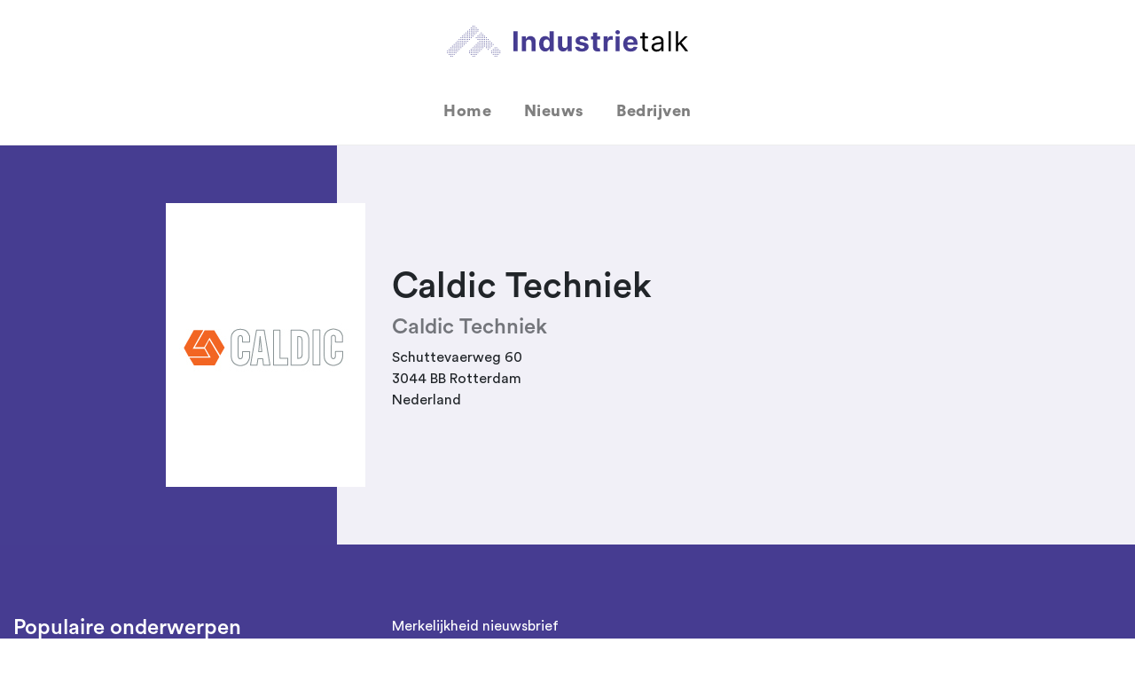

--- FILE ---
content_type: text/html; charset=UTF-8
request_url: https://industrietalk.nl/bedrijven/caldic-techniek-2/
body_size: 4941
content:
<!doctype html>
<html lang="nl-NL">
<head>
	<meta charset="UTF-8">
	<meta name="viewport" content="width=device-width, initial-scale=1">
	<link rel="profile" href="https://gmpg.org/xfn/11">

  <meta http-equiv="x-dns-prefetch-control" content="on">
<link rel="dns-prefetch" href="//fonts.googleapis.com/"/>
<link rel="dns-prefetch" href="//www.google-analytics.com"/><meta name='robots' content='index, follow, max-image-preview:large, max-snippet:-1, max-video-preview:-1' />
<script type="text/javascript">
/* <![CDATA[ */
window.koko_analytics = {"url":"https:\/\/industrietalk.nl\/koko-analytics-collect.php","site_url":"https:\/\/industrietalk.nl","post_id":599,"path":"\/bedrijven\/caldic-techniek-2\/","method":"cookie","use_cookie":true};
/* ]]> */
</script>

	<!-- This site is optimized with the Yoast SEO plugin v24.5 - https://yoast.com/wordpress/plugins/seo/ -->
	<title>Caldic Techniek</title>
	<link rel="canonical" href="https://industrietalk.nl/bedrijven/caldic-techniek-2/" />
	<meta property="og:locale" content="nl_NL" />
	<meta property="og:type" content="article" />
	<meta property="og:title" content="Caldic Techniek" />
	<meta property="og:url" content="https://industrietalk.nl/bedrijven/caldic-techniek-2/" />
	<meta property="og:site_name" content="IndustrieTalk" />
	<meta property="og:image" content="https://industrietalk.nl/wp-content/uploads/2020/05/Caldic.jpg" />
	<meta property="og:image:width" content="195" />
	<meta property="og:image:height" content="71" />
	<meta property="og:image:type" content="image/jpeg" />
	<meta name="twitter:card" content="summary_large_image" />
	<script type="application/ld+json" class="yoast-schema-graph">{"@context":"https://schema.org","@graph":[{"@type":"WebPage","@id":"https://industrietalk.nl/bedrijven/caldic-techniek-2/","url":"https://industrietalk.nl/bedrijven/caldic-techniek-2/","name":"Caldic Techniek","isPartOf":{"@id":"https://industrietalk.nl/#website"},"primaryImageOfPage":{"@id":"https://industrietalk.nl/bedrijven/caldic-techniek-2/#primaryimage"},"image":{"@id":"https://industrietalk.nl/bedrijven/caldic-techniek-2/#primaryimage"},"thumbnailUrl":"https://industrietalk.nl/wp-content/uploads/2020/05/Caldic.jpg","datePublished":"2020-05-06T08:53:00+00:00","breadcrumb":{"@id":"https://industrietalk.nl/bedrijven/caldic-techniek-2/#breadcrumb"},"inLanguage":"nl-NL","potentialAction":[{"@type":"ReadAction","target":["https://industrietalk.nl/bedrijven/caldic-techniek-2/"]}]},{"@type":"ImageObject","inLanguage":"nl-NL","@id":"https://industrietalk.nl/bedrijven/caldic-techniek-2/#primaryimage","url":"https://industrietalk.nl/wp-content/uploads/2020/05/Caldic.jpg","contentUrl":"https://industrietalk.nl/wp-content/uploads/2020/05/Caldic.jpg","width":195,"height":71},{"@type":"BreadcrumbList","@id":"https://industrietalk.nl/bedrijven/caldic-techniek-2/#breadcrumb","itemListElement":[{"@type":"ListItem","position":1,"name":"Home","item":"https://industrietalk.nl/"},{"@type":"ListItem","position":2,"name":"Caldic Techniek"}]},{"@type":"WebSite","@id":"https://industrietalk.nl/#website","url":"https://industrietalk.nl/","name":"IndustrieTalk","description":"Industrie Talk","publisher":{"@id":"https://industrietalk.nl/#organization"},"potentialAction":[{"@type":"SearchAction","target":{"@type":"EntryPoint","urlTemplate":"https://industrietalk.nl/?s={search_term_string}"},"query-input":{"@type":"PropertyValueSpecification","valueRequired":true,"valueName":"search_term_string"}}],"inLanguage":"nl-NL"},{"@type":"Organization","@id":"https://industrietalk.nl/#organization","name":"IndustrieTalk","url":"https://industrietalk.nl/","logo":{"@type":"ImageObject","inLanguage":"nl-NL","@id":"https://industrietalk.nl/#/schema/logo/image/","url":"https://industrietalk.nl/wp-content/uploads/2020/04/icon.png","contentUrl":"https://industrietalk.nl/wp-content/uploads/2020/04/icon.png","width":150,"height":150,"caption":"IndustrieTalk"},"image":{"@id":"https://industrietalk.nl/#/schema/logo/image/"}}]}</script>
	<!-- / Yoast SEO plugin. -->


<link rel="alternate" type="application/rss+xml" title="IndustrieTalk &raquo; feed" href="https://industrietalk.nl/feed/" />
<style id='classic-theme-styles-inline-css' type='text/css'>
/*! This file is auto-generated */
.wp-block-button__link{color:#fff;background-color:#32373c;border-radius:9999px;box-shadow:none;text-decoration:none;padding:calc(.667em + 2px) calc(1.333em + 2px);font-size:1.125em}.wp-block-file__button{background:#32373c;color:#fff;text-decoration:none}
</style>
<style id='global-styles-inline-css' type='text/css'>
body{--wp--preset--color--black: #000000;--wp--preset--color--cyan-bluish-gray: #abb8c3;--wp--preset--color--white: #ffffff;--wp--preset--color--pale-pink: #f78da7;--wp--preset--color--vivid-red: #cf2e2e;--wp--preset--color--luminous-vivid-orange: #ff6900;--wp--preset--color--luminous-vivid-amber: #fcb900;--wp--preset--color--light-green-cyan: #7bdcb5;--wp--preset--color--vivid-green-cyan: #00d084;--wp--preset--color--pale-cyan-blue: #8ed1fc;--wp--preset--color--vivid-cyan-blue: #0693e3;--wp--preset--color--vivid-purple: #9b51e0;--wp--preset--gradient--vivid-cyan-blue-to-vivid-purple: linear-gradient(135deg,rgba(6,147,227,1) 0%,rgb(155,81,224) 100%);--wp--preset--gradient--light-green-cyan-to-vivid-green-cyan: linear-gradient(135deg,rgb(122,220,180) 0%,rgb(0,208,130) 100%);--wp--preset--gradient--luminous-vivid-amber-to-luminous-vivid-orange: linear-gradient(135deg,rgba(252,185,0,1) 0%,rgba(255,105,0,1) 100%);--wp--preset--gradient--luminous-vivid-orange-to-vivid-red: linear-gradient(135deg,rgba(255,105,0,1) 0%,rgb(207,46,46) 100%);--wp--preset--gradient--very-light-gray-to-cyan-bluish-gray: linear-gradient(135deg,rgb(238,238,238) 0%,rgb(169,184,195) 100%);--wp--preset--gradient--cool-to-warm-spectrum: linear-gradient(135deg,rgb(74,234,220) 0%,rgb(151,120,209) 20%,rgb(207,42,186) 40%,rgb(238,44,130) 60%,rgb(251,105,98) 80%,rgb(254,248,76) 100%);--wp--preset--gradient--blush-light-purple: linear-gradient(135deg,rgb(255,206,236) 0%,rgb(152,150,240) 100%);--wp--preset--gradient--blush-bordeaux: linear-gradient(135deg,rgb(254,205,165) 0%,rgb(254,45,45) 50%,rgb(107,0,62) 100%);--wp--preset--gradient--luminous-dusk: linear-gradient(135deg,rgb(255,203,112) 0%,rgb(199,81,192) 50%,rgb(65,88,208) 100%);--wp--preset--gradient--pale-ocean: linear-gradient(135deg,rgb(255,245,203) 0%,rgb(182,227,212) 50%,rgb(51,167,181) 100%);--wp--preset--gradient--electric-grass: linear-gradient(135deg,rgb(202,248,128) 0%,rgb(113,206,126) 100%);--wp--preset--gradient--midnight: linear-gradient(135deg,rgb(2,3,129) 0%,rgb(40,116,252) 100%);--wp--preset--font-size--small: 13px;--wp--preset--font-size--medium: 20px;--wp--preset--font-size--large: 36px;--wp--preset--font-size--x-large: 42px;--wp--preset--spacing--20: 0.44rem;--wp--preset--spacing--30: 0.67rem;--wp--preset--spacing--40: 1rem;--wp--preset--spacing--50: 1.5rem;--wp--preset--spacing--60: 2.25rem;--wp--preset--spacing--70: 3.38rem;--wp--preset--spacing--80: 5.06rem;--wp--preset--shadow--natural: 6px 6px 9px rgba(0, 0, 0, 0.2);--wp--preset--shadow--deep: 12px 12px 50px rgba(0, 0, 0, 0.4);--wp--preset--shadow--sharp: 6px 6px 0px rgba(0, 0, 0, 0.2);--wp--preset--shadow--outlined: 6px 6px 0px -3px rgba(255, 255, 255, 1), 6px 6px rgba(0, 0, 0, 1);--wp--preset--shadow--crisp: 6px 6px 0px rgba(0, 0, 0, 1);}:where(.is-layout-flex){gap: 0.5em;}:where(.is-layout-grid){gap: 0.5em;}body .is-layout-flex{display: flex;}body .is-layout-flex{flex-wrap: wrap;align-items: center;}body .is-layout-flex > *{margin: 0;}body .is-layout-grid{display: grid;}body .is-layout-grid > *{margin: 0;}:where(.wp-block-columns.is-layout-flex){gap: 2em;}:where(.wp-block-columns.is-layout-grid){gap: 2em;}:where(.wp-block-post-template.is-layout-flex){gap: 1.25em;}:where(.wp-block-post-template.is-layout-grid){gap: 1.25em;}.has-black-color{color: var(--wp--preset--color--black) !important;}.has-cyan-bluish-gray-color{color: var(--wp--preset--color--cyan-bluish-gray) !important;}.has-white-color{color: var(--wp--preset--color--white) !important;}.has-pale-pink-color{color: var(--wp--preset--color--pale-pink) !important;}.has-vivid-red-color{color: var(--wp--preset--color--vivid-red) !important;}.has-luminous-vivid-orange-color{color: var(--wp--preset--color--luminous-vivid-orange) !important;}.has-luminous-vivid-amber-color{color: var(--wp--preset--color--luminous-vivid-amber) !important;}.has-light-green-cyan-color{color: var(--wp--preset--color--light-green-cyan) !important;}.has-vivid-green-cyan-color{color: var(--wp--preset--color--vivid-green-cyan) !important;}.has-pale-cyan-blue-color{color: var(--wp--preset--color--pale-cyan-blue) !important;}.has-vivid-cyan-blue-color{color: var(--wp--preset--color--vivid-cyan-blue) !important;}.has-vivid-purple-color{color: var(--wp--preset--color--vivid-purple) !important;}.has-black-background-color{background-color: var(--wp--preset--color--black) !important;}.has-cyan-bluish-gray-background-color{background-color: var(--wp--preset--color--cyan-bluish-gray) !important;}.has-white-background-color{background-color: var(--wp--preset--color--white) !important;}.has-pale-pink-background-color{background-color: var(--wp--preset--color--pale-pink) !important;}.has-vivid-red-background-color{background-color: var(--wp--preset--color--vivid-red) !important;}.has-luminous-vivid-orange-background-color{background-color: var(--wp--preset--color--luminous-vivid-orange) !important;}.has-luminous-vivid-amber-background-color{background-color: var(--wp--preset--color--luminous-vivid-amber) !important;}.has-light-green-cyan-background-color{background-color: var(--wp--preset--color--light-green-cyan) !important;}.has-vivid-green-cyan-background-color{background-color: var(--wp--preset--color--vivid-green-cyan) !important;}.has-pale-cyan-blue-background-color{background-color: var(--wp--preset--color--pale-cyan-blue) !important;}.has-vivid-cyan-blue-background-color{background-color: var(--wp--preset--color--vivid-cyan-blue) !important;}.has-vivid-purple-background-color{background-color: var(--wp--preset--color--vivid-purple) !important;}.has-black-border-color{border-color: var(--wp--preset--color--black) !important;}.has-cyan-bluish-gray-border-color{border-color: var(--wp--preset--color--cyan-bluish-gray) !important;}.has-white-border-color{border-color: var(--wp--preset--color--white) !important;}.has-pale-pink-border-color{border-color: var(--wp--preset--color--pale-pink) !important;}.has-vivid-red-border-color{border-color: var(--wp--preset--color--vivid-red) !important;}.has-luminous-vivid-orange-border-color{border-color: var(--wp--preset--color--luminous-vivid-orange) !important;}.has-luminous-vivid-amber-border-color{border-color: var(--wp--preset--color--luminous-vivid-amber) !important;}.has-light-green-cyan-border-color{border-color: var(--wp--preset--color--light-green-cyan) !important;}.has-vivid-green-cyan-border-color{border-color: var(--wp--preset--color--vivid-green-cyan) !important;}.has-pale-cyan-blue-border-color{border-color: var(--wp--preset--color--pale-cyan-blue) !important;}.has-vivid-cyan-blue-border-color{border-color: var(--wp--preset--color--vivid-cyan-blue) !important;}.has-vivid-purple-border-color{border-color: var(--wp--preset--color--vivid-purple) !important;}.has-vivid-cyan-blue-to-vivid-purple-gradient-background{background: var(--wp--preset--gradient--vivid-cyan-blue-to-vivid-purple) !important;}.has-light-green-cyan-to-vivid-green-cyan-gradient-background{background: var(--wp--preset--gradient--light-green-cyan-to-vivid-green-cyan) !important;}.has-luminous-vivid-amber-to-luminous-vivid-orange-gradient-background{background: var(--wp--preset--gradient--luminous-vivid-amber-to-luminous-vivid-orange) !important;}.has-luminous-vivid-orange-to-vivid-red-gradient-background{background: var(--wp--preset--gradient--luminous-vivid-orange-to-vivid-red) !important;}.has-very-light-gray-to-cyan-bluish-gray-gradient-background{background: var(--wp--preset--gradient--very-light-gray-to-cyan-bluish-gray) !important;}.has-cool-to-warm-spectrum-gradient-background{background: var(--wp--preset--gradient--cool-to-warm-spectrum) !important;}.has-blush-light-purple-gradient-background{background: var(--wp--preset--gradient--blush-light-purple) !important;}.has-blush-bordeaux-gradient-background{background: var(--wp--preset--gradient--blush-bordeaux) !important;}.has-luminous-dusk-gradient-background{background: var(--wp--preset--gradient--luminous-dusk) !important;}.has-pale-ocean-gradient-background{background: var(--wp--preset--gradient--pale-ocean) !important;}.has-electric-grass-gradient-background{background: var(--wp--preset--gradient--electric-grass) !important;}.has-midnight-gradient-background{background: var(--wp--preset--gradient--midnight) !important;}.has-small-font-size{font-size: var(--wp--preset--font-size--small) !important;}.has-medium-font-size{font-size: var(--wp--preset--font-size--medium) !important;}.has-large-font-size{font-size: var(--wp--preset--font-size--large) !important;}.has-x-large-font-size{font-size: var(--wp--preset--font-size--x-large) !important;}
.wp-block-navigation a:where(:not(.wp-element-button)){color: inherit;}
:where(.wp-block-post-template.is-layout-flex){gap: 1.25em;}:where(.wp-block-post-template.is-layout-grid){gap: 1.25em;}
:where(.wp-block-columns.is-layout-flex){gap: 2em;}:where(.wp-block-columns.is-layout-grid){gap: 2em;}
.wp-block-pullquote{font-size: 1.5em;line-height: 1.6;}
</style>
<link rel='stylesheet' id='merkelijkheid-bootstrap-css' href='https://industrietalk.nl/wp-content/themes/merkelijkheid_basic/css/bootstrap/bootstrap.min.css?ver=6.5.7' type='text/css' media='all' />
<link rel='stylesheet' id='merkelijkheid-font-css' href='https://industrietalk.nl/wp-content/themes/merkelijkheid_basic/css/font/font.css?ver=6.5.7' type='text/css' media='all' />
<link rel='stylesheet' id='merkelijkheid-style-css' href='https://industrietalk.nl/wp-content/themes/merkelijkheid_basic/style.css?ver=6.5.7' type='text/css' media='all' />
<script type="text/javascript" src="https://industrietalk.nl/wp-includes/js/jquery/jquery.min.js?ver=3.7.1" id="jquery-core-js"></script>
<script type="text/javascript" src="https://industrietalk.nl/wp-includes/js/jquery/jquery-migrate.min.js?ver=3.4.1" id="jquery-migrate-js"></script>
<link rel="https://api.w.org/" href="https://industrietalk.nl/wp-json/" /><meta name="generator" content="WordPress 6.5.7" />
<link rel='shortlink' href='https://industrietalk.nl/?p=599' />
<link rel="alternate" type="application/json+oembed" href="https://industrietalk.nl/wp-json/oembed/1.0/embed?url=https%3A%2F%2Findustrietalk.nl%2Fbedrijven%2Fcaldic-techniek-2%2F" />
<link rel="alternate" type="text/xml+oembed" href="https://industrietalk.nl/wp-json/oembed/1.0/embed?url=https%3A%2F%2Findustrietalk.nl%2Fbedrijven%2Fcaldic-techniek-2%2F&#038;format=xml" />
<link rel="icon" href="https://industrietalk.nl/wp-content/uploads/2020/04/icon.png" sizes="32x32" />
<link rel="icon" href="https://industrietalk.nl/wp-content/uploads/2020/04/icon.png" sizes="192x192" />
<link rel="apple-touch-icon" href="https://industrietalk.nl/wp-content/uploads/2020/04/icon.png" />
<meta name="msapplication-TileImage" content="https://industrietalk.nl/wp-content/uploads/2020/04/icon.png" />
<!-- Google Tag Manager -->
<script>(function(w,d,s,l,i){w[l]=w[l]||[];w[l].push({'gtm.start':
new Date().getTime(),event:'gtm.js'});var f=d.getElementsByTagName(s)[0],
j=d.createElement(s),dl=l!='dataLayer'?'&l='+l:'';j.async=true;j.src=
'https://www.googletagmanager.com/gtm.js?id='+i+dl;f.parentNode.insertBefore(j,f);
})(window,document,'script','dataLayer','GTM-W86NTC8');</script>
<!-- End Google Tag Manager -->
</head>

<body class="bedrijven-template-default single single-bedrijven postid-599">
<!-- Google Tag Manager (noscript) -->
<noscript><iframe src="https://www.googletagmanager.com/ns.html?id=GTM-W86NTC8"
height="0" width="0" style="display:none;visibility:hidden"></iframe></noscript>
<!-- End Google Tag Manager (noscript) -->
<div id="page" class="site">
	<header id="masthead" class="site-header pt-2 pt-md-4 text-center pb-3">
  <a class="navbar-brand mb-4 mx-0 pb-3" href="https://industrietalk.nl/"><img src="https://industrietalk.nl/wp-content/themes/merkelijkheid_basic/img/logo.svg"></a>
      <nav class="navbar navbar-expand-lg navbar-light">
        <button class="navbar-toggler" type="button" data-toggle="collapse" data-target="#headmenu" aria-controls="headmenu" aria-expanded="false" aria-label="Toggle navigation"><span class="navbar-toggler-icon"></span></button>
        <div class="collapse navbar-collapse" id="headmenu">
          <div class="navbar-nav ml-auto mr-auto"><ul id="primary-menu" class="navbar-nav ml-auto mr-auto"><li id="menu-item-8" class="nav-item menu-item menu-item-type-custom menu-item-object-custom menu-item-home menu-item-8"><a title="Home" href="https://industrietalk.nl/" class="nav-link">Home</a></li>
<li id="menu-item-484" class="nav-item menu-item menu-item-type-post_type menu-item-object-page current_page_parent menu-item-484"><a title="Nieuws" href="https://industrietalk.nl/nieuws/" class="nav-link">Nieuws</a></li>
<li id="menu-item-515" class="nav-item menu-item menu-item-type-post_type menu-item-object-page menu-item-515"><a title="Bedrijven" href="https://industrietalk.nl/bedrijven/" class="nav-link">Bedrijven</a></li>
</ul></div>      
        </div>
      </nav>
	</header><!-- #masthead --><section id="bedrijf_info">
	<div class="container">
		<div class="row">
			<div class="col-md-4">
				<div class="logowrapper d-flex align-items-center">
					<div class="logoin">
						<img width="250" src="https://industrietalk.nl/wp-content/uploads/2020/05/Caldic.jpg">
					</div>
				</div>
			</div>
			<div class="col-md-8 d-flex align-items-center">
				<div class="bedrijfinfo">
				<h1>Caldic Techniek</h1>
				<h4 class="formele_naam">Caldic Techniek</h4>
				<div class="adress">
				<p>Schuttevaerweg 60<br>
				3044 BB Rotterdam<br>
				Nederland				</div>
				</div>
			</div>
		</div>
	</div>
</section>
<section id="footer">

<div class="container">
  <div class="row">
    <div class="col-md-4">
      <h4>Populaire onderwerpen</h4>
      <a href="https://industrietalk.nl/tag/industrie/" rel="tag">industrie</a>, <a href="https://industrietalk.nl/tag/aandrijftechniek/" rel="tag">aandrijftechniek</a>, <a href="https://industrietalk.nl/tag/automatisering/" rel="tag">automatisering</a>, <a href="https://industrietalk.nl/tag/tandwielkast/" rel="tag">tandwielkast</a>, <a href="https://industrietalk.nl/tag/hydrauliek/" rel="tag">hydrauliek</a>, <a href="https://industrietalk.nl/tag/industrie-4-0/" rel="tag">industrie 4.0</a>, <a href="https://industrietalk.nl/tag/aandrijfsysteem/" rel="tag">aandrijfsysteem</a>, <a href="https://industrietalk.nl/tag/digital-industry/" rel="tag">digital industry</a>, <a href="https://industrietalk.nl/tag/digitale-industrie/" rel="tag">digitale industrie</a>, <a href="https://industrietalk.nl/tag/vertragingskast/" rel="tag">Vertragingskast</a>, <a href="https://industrietalk.nl/tag/artificial-intelligence/" rel="tag">artificial intelligence</a>, <a href="https://industrietalk.nl/tag/biowetenschap/" rel="tag">biowetenschap</a>, <a href="https://industrietalk.nl/tag/hydraulische-componenten/" rel="tag">hydraulische componenten</a>, <a href="https://industrietalk.nl/tag/iot/" rel="tag">IoT</a>, <a href="https://industrietalk.nl/tag/levenswetenschap/" rel="tag">levenswetenschap</a>, <a href="https://industrietalk.nl/tag/motor/" rel="tag">motor</a>, <a href="https://industrietalk.nl/tag/predictive-maintenance/" rel="tag">predictive maintenance</a>, <a href="https://industrietalk.nl/tag/rondsel/" rel="tag">rondsel</a>, <a href="https://industrietalk.nl/tag/aandrijfketting/" rel="tag">aandrijfketting</a>, <a href="https://industrietalk.nl/tag/aandrijving/" rel="tag">aandrijving</a>    </div>
    <div class="col-md-4">
      <a href="https://industrietalk.nl/merkelijkheid/">Merkelijkheid nieuwsbrief</a>
    </div>
    <div class="col-md-4"></div>
  </div>

</div>


</section>
</div><!-- #page -->


<!-- Koko Analytics v2.1.0 - https://www.kokoanalytics.com/ -->
<script type="text/javascript">
/* <![CDATA[ */
!function(){var e=window,r="koko_analytics";function t(t){t.m=e[r].use_cookie?"c":e[r].method[0],navigator.sendBeacon(e[r].url,new URLSearchParams(t))}e[r].request=t,e[r].trackPageview=function(){if("prerender"!=document.visibilityState&&!/bot|crawl|spider|seo|lighthouse|facebookexternalhit|preview/i.test(navigator.userAgent)){var i=0==document.referrer.indexOf(e[r].site_url)?"":document.referrer;t({pa:e[r].path,po:e[r].post_id,r:i})}},e.addEventListener("load",function(){e[r].trackPageview()})}();
/* ]]> */
</script>

<script type="text/javascript" src="https://industrietalk.nl/wp-content/themes/merkelijkheid_basic/js/popper/popper.min.js" id="merkelijkheid-popper-js"></script>
<script type="text/javascript" src="https://industrietalk.nl/wp-content/themes/merkelijkheid_basic/js/bootstrap/bootstrap.min.js" id="merkelijkheid-bootstrap-js"></script>
<script type="text/javascript" src="https://industrietalk.nl/wp-content/themes/merkelijkheid_basic/js/customizer.js" id="merkelijkheid-customizer-js"></script>

</body>
</html>

--- FILE ---
content_type: text/css
request_url: https://industrietalk.nl/wp-content/themes/merkelijkheid_basic/css/font/font.css?ver=6.5.7
body_size: 87
content:
@font-face{font-family:CircularStd;src:url(CircularStd-Black.eot);src:url(CircularStd-Black.eot?#iefix) format("embedded-opentype"),url(CircularStd-Black.woff) format("woff"),url(CircularStd-Black.ttf) format("truetype"),url(CircularStd-Black.svg#bcc26993292869431e54c666aafa8fcd) format("svg");font-weight:800;font-style:normal}@font-face{font-family:CircularStd;src:url(CircularStd-BlackItalic.eot);src:url(CircularStd-BlackItalic.eot?#iefix) format("embedded-opentype"),url(CircularStd-BlackItalic.woff) format("woff"),url(CircularStd-BlackItalic.ttf) format("truetype"),url(CircularStd-BlackItalic.svg#bcc26993292869431e54c666aafa8fcd) format("svg");font-weight:800;font-style:italic}@font-face{font-family:CircularStd;src:url(CircularStd-Bold.eot);src:url(CircularStd-Bold.eot?#iefix) format("embedded-opentype"),url(CircularStd-Bold.woff) format("woff"),url(CircularStd-Bold.ttf) format("truetype"),url(CircularStd-Bold.svg#bcc26993292869431e54c666aafa8fcd) format("svg");font-weight:600;font-style:normal}@font-face{font-family:CircularStd;src:url(CircularStd-BoldItalic.eot);src:url(CircularStd-BoldItalic.eot?#iefix) format("embedded-opentype"),url(CircularStd-BoldItalic.woff) format("woff"),url(CircularStd-BoldItalic.ttf) format("truetype"),url(CircularStd-BoldItalic.svg#bcc26993292869431e54c666aafa8fcd) format("svg");font-weight:600;font-style:italic}@font-face{font-family:CircularStd;src:url(CircularStd-Medium.eot);src:url(CircularStd-Medium.eot?#iefix) format("embedded-opentype"),url(CircularStd-Medium.woff) format("woff"),url(CircularStd-Medium.ttf) format("truetype"),url(CircularStd-Medium.svg#bcc26993292869431e54c666aafa8fcd) format("svg");font-weight:500;font-style:normal}@font-face{font-family:CircularStd;src:url(CircularStd-MediumItalic.eot);src:url(CircularStd-MediumItalic.eot?#iefix) format("embedded-opentype"),url(CircularStd-MediumItalic.woff) format("woff"),url(CircularStd-MediumItalic.ttf) format("truetype"),url(CircularStd-MediumItalic.svg#bcc26993292869431e54c666aafa8fcd) format("svg");font-weight:500;font-style:italic}@font-face{font-family:CircularStd;src:url(CircularStd-Book.eot);src:url(CircularStd-Book.eot?#iefix) format("embedded-opentype"),url(CircularStd-Book.woff) format("woff"),url(CircularStd-Book.ttf) format("truetype"),url(CircularStd-Book.svg#bcc26993292869431e54c666aafa8fcd) format("svg");font-weight:400;font-style:normal}@font-face{font-family:CircularStd;src:url(CircularStd-BookItalic.eot);src:url(CircularStd-BookItalic.eot?#iefix) format("embedded-opentype"),url(CircularStd-BookItalic.woff) format("woff"),url(CircularStd-BookItalic.ttf) format("truetype"),url(CircularStd-BookItalic.svg#bcc26993292869431e54c666aafa8fcd) format("svg");font-weight:400;font-style:italic}

--- FILE ---
content_type: text/css
request_url: https://industrietalk.nl/wp-content/themes/merkelijkheid_basic/style.css?ver=6.5.7
body_size: 1747
content:
/*!
Theme Name: merkelijkheid_basic
Theme URI: https://merkelijkheid.nl
Author: Jens
Author URI: http://merkelijkheid.com
Version: 1.0.0
License: GNU General Public License v2 or later
License URI: LICENSE
Text Domain: merkelijkheid
 */
html{
    -webkit-font-smoothing: antialiased;
    -moz-osx-font-smoothing: grayscale;
    text-rendering: optimizeLegibility;
}
body{
    -webkit-font-smoothing: antialiased;
    -moz-osx-font-smoothing: grayscale;
    text-rendering: optimizeLegibility;
    font-family: "CircularStd";
    font-weight: 400;
    font-size: 1em;
}
*:focus {
    outline: 0 !important;
}
a:not(.blogcollink) {
    color: #463d91;
    font-weight: 800;
}
.blogcollink{
    color: #212529;
}
.blogcollink:hover{
    text-decoration: none;
}
img{
    width: 100%;
    height: auto;
}
h2{
    font-weight: 800;
    margin-bottom: .5rem;
    margin-top: 1.5rem;
}
blockquote {
    display: block;
    margin-left: 0;
    border-left: 5px solid #463e90;
    padding: 2.5em;
    font-style: italic;
    background: #e1e1ed;
    position: relative;
    width: 100%;
    max-width: 100%;
    float: left;
    margin: 1em 0 2em 0;
}
blockquote p:last-child{
    margin-bottom: 0;
}
blockquote:before{
    content: "“";
    position: absolute;
    font-size: 5em;
    opacity: 0.5;
    top: 15px;
    left: 5px;
    line-height: 50px;
}
blockquote:after{
    content: "”";
    position: absolute;
    font-size: 5em;
    opacity: 0.5;
    bottom: 5px;
    right: 15px;
    line-height: 0px;
}
.alignright,.alignleft,.aligncenter{
    width: 100%;
    float: none;
    margin: 0;
    height: auto;
}
.nav-link{
    letter-spacing: 0.51px;
    font-size: 1.145em;
    font-weight: 500;
}
.afbeelding_bg{
    width: 100%;
    height: 450px;
    background-color: #ededed;
    background-position: center;
    background-size: cover;
    border: 1px solid rgba(70, 60, 145, 1);
}
.logowrapper{
    width: 100%;
    height: 450px;
    position: relative;
}
.logowrapper:after{
    content: "";
    position: absolute;
    right: 2em;
    width: 1000px;
    height: 100%;
    background:#463d91;
    overflow: hidden;
}
.logoin{
    background-color: #fff;
    padding: 15px;
    margin: 0 0 0 auto;
    line-height: 290px;
    z-index: 2;
}
#bedrijf_info{
    background: rgba(70, 60, 145, 0.075);
}
.formele_naam{
    opacity: .6;
}
.bedrijf_in{
    border: 1px solid #ededed;
    padding: 15px;
    height: 200px;
    text-align: center;
    overflow: hidden;
    background-color: #fff;
}
.bedrijf_in h1{
    margin-top: 1em;
    font-size: 1.5em;
    color: #000;
    display: inline-block;
    width: 100%;
}
.bedrijf_in_in{
    margin: 0 auto;
    text-align: center;
}

#masthead{
    border-bottom: 1px solid #ededed;
}
.featimg{
    width: 100%;
    height: 250px;
    background-size: cover;
    background-position: center;
    border: 5px solid #fff;
    position: relative;
}
#newsrow{
    background: #f7f7f7;
}
.newsboxin{
    background: #ffffff;
    padding: 1em;
    border-bottom: 2px solid #ededed;
}
.blogcollink:hover .newsboxin{
    border-bottom: 2px solid #463d91;
}
h1.underline{
    position: relative;
    font-size: 2em;
}
.underline:after{
    content: "";
    position: absolute;
    width: 100%;
    border-bottom: 2px solid #463d91;
    bottom: 0;
    left:0;
    max-width: 60%;
}

.companylogo{
    width: 100px;
    height: 25px;
    display: block;
    background-size: contain;
    background-position: left center;
    filter: grayscale(1);
    background-repeat: no-repeat;
    margin-top: 15px;
}
.h1top{
    display: block;
    color: rgba(70, 62, 144, 0.5215686274509804);
    font-weight: 800;
}
.bedrijfwolk{
    display: block;
    background-size: contain;
    background-position: left center;
    background-repeat: no-repeat;
    margin-top: 15px;
}
.masonry { /* Masonry container */
    column-count: 12;
    column-gap: 1em;
  }
  
.masonry .item { /* Masonry bricks or child elements */
    display: inline-block;
    margin: 0 0 2em;
    width: 100%;
    background: #fff;
    padding: 5px;
    border: 1px solid #ededed;
}
#bedrijvenrow{
    background: #f7f7f7;
}
#footer{
    background: #463c91;
    padding: 5em 0;
    color: #fff;
}
#footer a{
    color: #fff;
    font-weight: 400;
}
#single_post {
    font-size: 1.125rem;
}
#single_post h1{
    max-width: 975px;
    margin: 0 auto;
    font-size: 3em;
    line-height: 1.1;
}
#single_post .postedon{
    font-size: 1.2em;
    color: #ABABAB;
}
.wp-caption p.wp-caption-text{
    display: block;
    background: rgb(225, 225, 237);
    max-width: 1200px;
    margin: 0 auto 2em auto;
    padding: 1em;
    font-size: .7em;
}
.aligncenter{
    width: 100% !important;
}
picture{
    position: relative;
    display: block;
}
.debron{
    font-size: 13px;
    width: 25px;
    height: 25px;
    position: absolute;
    right: 5px;
    margin-top: -35px;
    background: #463e90;
    color: #fff;
    text-align: center;
    line-height: 25px;
    font-weight: 600;
    border-radius: 25px;
    cursor: help;
}
.bronin{
    display:none;
    width: auto;
    height: auto;
    background: #463e90;
    position: absolute;
    right: 12.5px;
    font-size: 11px;
    line-height: 11px;
    padding: 12px;
    border-radius: 5px;
}
.debron:hover .bronin{
    display:block;
}
.geenbron img{
-webkit-filter: blur(15px);
-moz-filter: blur(15px);
-o-filter: blur(15px);
-ms-filter: blur(15px);
filter: blur(15px);
}
.singleblog .container{
    max-width: 700px;
    width: 100%;
}

    /* Small devices (landscape phones, 576px and up) */
@media (min-width: 576px) {
}
 
/* Medium devices (tablets, 768px and up) */
@media (min-width: 768px) {
    picture.alignright,div.alignright{
        float: right;
        margin: 8px 0 0.8rem 1.5rem;
        width: auto;
    }
    picture.alignleft,div.alignleft{
        float: left;
        margin: 8px 1.5rem 0.8rem 0;
        width: auto;
    }
    picture.aligncenter,div.aligncenter{
        display:block;
        margin: 0.5rem auto;
        width: auto;
    }
}
 
/* Large devices (desktops, 992px and up) */
@media (min-width: 992px) {
    .navbar-expand-lg .navbar-nav .nav-link{
        padding: 0 1em;
    }
    .breakout {
        width: 100vw;
        position: relative;
        left: calc(-1 * (100vw - 100%) / 2);
        color: rgba(0,0,0,.6);
        text-align: center;
        margin-bottom: 5px;
    }
    .breakout img,.breakout .wp-caption {
        width: 100% !important;
        max-width: 960px;
    }
}
@media (max-width: 992px) {
    #single_post h1 {
        font-size: 1.5em;
    }
    .container {
        max-width: 100%;
    }
}
 
/* Extra large devices (large desktops, 1200px and up) */
@media (min-width: 1200px) { 
    .wp-caption.alignright{
        margin-right: -150px;
    }
    .wp-caption.alignright{
        margin-right: -150px;
    }
    .container {
        max-width: 1400px;
    }
}
 
/* Custom, iPhone Retina  */
@media only screen and (max-width : 320px) {
}

--- FILE ---
content_type: text/plain
request_url: https://www.google-analytics.com/j/collect?v=1&_v=j102&a=112081846&t=pageview&_s=1&dl=https%3A%2F%2Findustrietalk.nl%2Fbedrijven%2Fcaldic-techniek-2%2F&ul=en-us%40posix&dt=Caldic%20Techniek&sr=1280x720&vp=1280x720&_u=YEBAAEABAAAAACAAI~&jid=687866376&gjid=1833681029&cid=2116181736.1765274547&tid=UA-164900552-1&_gid=595667759.1765274547&_r=1&_slc=1&gtm=45He5c51n81W86NTC8za200&gcd=13l3l3l3l1l1&dma=0&tag_exp=103116026~103200004~104527906~104528500~104684208~104684211~105391253~115583767~115938466~115938469~116184927~116184929~116217636~116217638~116251935~116251937&z=1265482763
body_size: -451
content:
2,cG-RVPM5TZ1RC

--- FILE ---
content_type: image/svg+xml
request_url: https://industrietalk.nl/wp-content/themes/merkelijkheid_basic/img/logo.svg
body_size: 13742
content:
<?xml version="1.0" encoding="UTF-8"?>
<svg width="273px" height="35px" viewBox="0 0 273 35" version="1.1" xmlns="http://www.w3.org/2000/svg" xmlns:xlink="http://www.w3.org/1999/xlink">
    <g id="Page-1" stroke="none" stroke-width="1" fill="none" fill-rule="evenodd">
        <g id="Artboard" transform="translate(-6.000000, -7.000000)" fill-rule="nonzero">
            <g id="Logo" transform="translate(6.000000, 7.000000)">
                <g id="Industrietalk" transform="translate(75.000000, 5.000000)">
                    <path d="M4.7666858,23.833429 L4.7666858,1.28799593 L4.12114787e-13,1.28799593 L4.12114787e-13,23.833429 L4.7666858,23.833429 Z M14.1840054,23.833429 L14.1840054,14.0578701 C14.1950139,11.8781847 15.4940183,10.6011973 17.3874824,10.6011973 C19.269938,10.6011973 20.4038148,11.8341506 20.3928063,13.9037509 L20.3928063,23.833429 L25.0824325,23.833429 L25.0824325,13.067104 C25.0824325,9.12605664 22.7706449,6.70418395 19.247921,6.70418395 C16.7379802,6.70418395 14.9215757,7.93713732 14.1619883,9.90766101 L13.9638351,9.90766101 L13.9638351,6.92435419 L9.49437915,6.92435419 L9.49437915,23.833429 L14.1840054,23.833429 Z M35.8868347,24.1086418 C38.6169457,24.1086418 40.0370438,22.5344245 40.686546,21.125335 L40.8846992,21.125335 L40.8846992,23.833429 L45.5082743,23.833429 L45.5082743,1.28799593 L40.8296566,1.28799593 L40.8296566,9.76455035 L40.686546,9.76455035 C40.0590608,8.38848632 38.7050138,6.70418395 35.8758261,6.70418395 C32.1659575,6.70418395 29.0285315,9.58841415 29.0285315,15.4009086 C29.0285315,21.0592839 32.0338554,24.1086418 35.8868347,24.1086418 Z M37.3729838,20.3767561 C35.0722048,20.3767561 33.8172344,18.3291729 33.8172344,15.3788916 C33.8172344,12.4506273 35.0501877,10.4360696 37.3729838,10.4360696 C39.6517458,10.4360696 40.9287333,12.3625592 40.9287333,15.3788916 C40.9287333,18.3952239 39.6297288,20.3767561 37.3729838,20.3767561 Z M55.9604045,24.0535992 C58.5033709,24.0535992 60.3307839,22.7435863 61.0903712,20.7620541 L61.2665074,20.7620541 L61.2665074,23.833429 L65.7689889,23.833429 L65.7689889,6.92435419 L61.0793627,6.92435419 L61.0793627,16.633862 C61.0903712,18.9016155 59.538171,20.0905348 57.8538687,20.0905348 C56.0814982,20.0905348 54.9366129,18.8465729 54.9256044,16.8540322 L54.9256044,6.92435419 L50.2359782,6.92435419 L50.2359782,17.6906792 C50.2469867,21.642735 52.5587743,24.0535992 55.9604045,24.0535992 Z M77.32197,24.1636843 C81.7033578,24.1636843 84.8407838,21.9289564 84.8517923,18.5933772 C84.8407838,16.1494874 83.2445495,14.6853553 79.9640129,14.0138361 L76.9036465,13.3973594 C75.3294293,13.0560955 74.7459781,12.5166784 74.7569866,11.7020485 C74.7459781,10.6892654 75.8908634,10.0287546 77.343987,10.0287546 C78.9732468,10.0287546 79.9419959,10.9204441 80.1731746,12.0102868 L84.4664944,11.7460825 C84.0481709,8.63067359 81.5382302,6.70418395 77.2669274,6.70418395 C72.9405821,6.70418395 70.0893774,8.70773317 70.1003859,11.9662528 C70.0893774,14.4982106 71.6856117,16.1384789 74.9881654,16.7989897 L77.9164296,17.3824408 C79.3915703,17.6796706 80.0630895,18.2190877 80.0851065,19.0667432 C80.0630895,20.0685178 78.9732468,20.7840711 77.3329785,20.7840711 C75.6596846,20.7840711 74.5478249,20.0685178 74.2616036,18.6924538 L69.6490369,18.934641 C70.0893774,22.1711436 72.8415055,24.1636843 77.32197,24.1636843 Z M95.4580395,24.0646077 C96.6689759,24.0205737 97.5276398,23.7783864 98.0010059,23.6242672 L97.2634355,20.1345689 C97.0322568,20.1786029 96.5368737,20.288688 96.0965332,20.288688 C95.1608097,20.288688 94.5113075,19.9364156 94.5113075,18.6374112 L94.5113075,10.4470781 L97.6927675,10.4470781 L97.6927675,6.92435419 L94.5113075,6.92435419 L94.5113075,2.87322169 L89.8216813,2.87322169 L89.8216813,6.92435419 L87.5098937,6.92435419 L87.5098937,10.4470781 L89.8216813,10.4470781 L89.8216813,19.2538879 C89.7996642,22.5674501 92.0564093,24.2077184 95.4580395,24.0646077 Z M106.317477,23.833429 L106.317477,14.2670318 C106.317477,12.186423 107.836652,10.7553164 109.906252,10.7553164 C110.555755,10.7553164 111.447444,10.8654016 111.887785,11.0085122 L111.887785,6.84729461 C111.469461,6.748218 110.88601,6.68216692 110.412644,6.68216692 C108.51918,6.68216692 106.96698,7.78301815 106.350503,9.87463547 L106.174367,9.87463547 L106.174367,6.92435419 L101.627851,6.92435419 L101.627851,23.833429 L106.317477,23.833429 Z M117.540197,4.74466877 C118.938278,4.74466877 120.083163,3.67684308 120.083163,2.36683013 C120.083163,1.06782569 118.938278,0 117.540197,0 C116.153124,0 115.008239,1.06782569 115.008239,2.36683013 C115.008239,3.67684308 116.153124,4.74466877 117.540197,4.74466877 Z M119.874001,23.833429 L119.874001,6.92435419 L115.184375,6.92435419 L115.184375,23.833429 L119.874001,23.833429 Z M132.208576,24.1636843 C136.391811,24.1636843 139.20999,22.1271096 139.870501,18.9896836 L135.533147,18.7034623 C135.059781,19.9914582 133.848845,20.6629775 132.285636,20.6629775 C129.940823,20.6629775 128.454674,19.1107772 128.454674,16.5898279 L128.454674,16.5788194 L139.969578,16.5788194 L139.969578,15.2908235 C139.969578,9.5443801 136.490888,6.70418395 132.021432,6.70418395 C127.045584,6.70418395 123.82009,10.2379164 123.82009,15.4559512 C123.82009,20.8170966 127.00155,24.1636843 132.208576,24.1636843 Z M135.555164,13.6725722 L128.454674,13.6725722 C128.55375,11.7460825 130.017882,10.2048908 132.098491,10.2048908 C134.135066,10.2048908 135.544156,11.6580145 135.555164,13.6725722 Z" id="Industrie" fill="#463C91"></path>
                    <path d="M150.146494,24.0535992 C151.115243,24.0535992 151.73172,23.877463 152.083992,23.7453609 L151.555583,21.4115563 C151.335413,21.4555903 150.983141,21.5436584 150.410698,21.5436584 C149.265813,21.5436584 148.164962,21.191386 148.164962,18.9896836 L148.164962,9.12605664 L151.775754,9.12605664 L151.775754,6.92435419 L148.164962,6.92435419 L148.164962,2.87322169 L145.566953,2.87322169 L145.566953,6.92435419 L143.012978,6.92435419 L143.012978,9.12605664 L145.566953,9.12605664 L145.566953,19.6942284 C145.566953,22.6445097 147.944791,24.0535992 150.146494,24.0535992 Z M161.556357,24.2297354 C164.506638,24.2297354 166.04783,22.6445097 166.576238,21.5436584 L166.70834,21.5436584 L166.70834,23.833429 L169.306349,23.833429 L169.306349,12.6928146 C169.306349,7.32066063 165.211183,6.70418395 163.053514,6.70418395 C160.499539,6.70418395 157.593292,7.58486493 156.272271,10.6672483 L158.738177,11.5479293 C159.31062,10.314976 160.664667,8.99395449 163.141582,8.99395449 C165.530429,8.99395449 166.70834,10.2599334 166.70834,12.4286103 L166.70834,12.5166784 C166.70834,13.7716488 165.431353,13.6615637 162.348969,14.0578701 C159.211543,14.4651851 155.787896,15.1587213 155.787896,19.0337176 C155.787896,22.3362713 158.341871,24.2297354 161.556357,24.2297354 Z M161.952663,21.8959308 C159.883063,21.8959308 158.385905,20.9712158 158.385905,19.1658198 C158.385905,17.1842876 160.191301,16.5678109 162.216867,16.3036066 C163.317718,16.1715045 166.268,15.8632661 166.70834,15.3348575 L166.70834,17.7126962 C166.70834,19.8263305 165.035046,21.8959308 161.952663,21.8959308 Z M177.545766,23.833429 L177.545766,1.28799593 L174.947757,1.28799593 L174.947757,23.833429 L177.545766,23.833429 Z M185.785174,23.833429 L185.785174,17.5035344 L187.601578,15.8192321 L193.931473,23.833429 L197.234026,23.833429 L189.561093,14.1459382 L196.705618,6.92435419 L193.491132,6.92435419 L186.093412,14.4541766 L185.785174,14.4541766 L185.785174,1.28799593 L183.187165,1.28799593 L183.187165,23.833429 L185.785174,23.833429 Z" id="talk" fill="#000000"></path>
                </g>
                <g id="i" transform="translate(0.013500, 0.045000)" fill="#3C3987">
                    <path d="M4.30200017,33.8040013 C4.56046944,33.8040013 4.77000019,34.0135321 4.77000019,34.2720014 C4.77000019,34.5304706 4.56046944,34.7400014 4.30200017,34.7400014 C4.0435309,34.7400014 3.83400015,34.5304706 3.83400015,34.2720014 C3.83400015,34.0135321 4.0435309,33.8040013 4.30200017,33.8040013 Z M6.21900025,33.8040013 C6.47746952,33.8040013 6.68700027,34.0135321 6.68700027,34.2720014 C6.68700027,34.5304706 6.47746952,34.7400014 6.21900025,34.7400014 C5.96053097,34.7400014 5.75100023,34.5304706 5.75100023,34.2720014 C5.75100023,34.0135321 5.96053097,33.8040013 6.21900025,33.8040013 Z M2.38500009,31.9275013 C2.64346937,31.9275013 2.85300011,32.137032 2.85300011,32.3955013 C2.85300011,32.6539706 2.64346937,32.8635013 2.38500009,32.8635013 C2.12653082,32.8635013 1.91700008,32.6539706 1.91700008,32.3955013 C1.91700008,32.137032 2.12653082,31.9275013 2.38500009,31.9275013 Z M4.30200017,31.9275013 C4.56046944,31.9275013 4.77000019,32.137032 4.77000019,32.3955013 C4.77000019,32.6539706 4.56046944,32.8635013 4.30200017,32.8635013 C4.0435309,32.8635013 3.83400015,32.6539706 3.83400015,32.3955013 C3.83400015,32.137032 4.0435309,31.9275013 4.30200017,31.9275013 Z M6.21900025,31.9275013 C6.47746952,31.9275013 6.68700027,32.137032 6.68700027,32.3955013 C6.68700027,32.6539706 6.47746952,32.8635013 6.21900025,32.8635013 C5.96053097,32.8635013 5.75100023,32.6539706 5.75100023,32.3955013 C5.75100023,32.137032 5.96053097,31.9275013 6.21900025,31.9275013 Z M8.13600032,31.9275013 C8.3944696,31.9275013 8.60400034,32.137032 8.60400034,32.3955013 C8.60400034,32.6539706 8.3944696,32.8635013 8.13600032,32.8635013 C7.87753105,32.8635013 7.6680003,32.6539706 7.6680003,32.3955013 C7.6680003,32.137032 7.87753105,31.9275013 8.13600032,31.9275013 Z M0.468000019,30.0465012 C0.726469292,30.0465012 0.936000037,30.2560319 0.936000037,30.5145012 C0.936000037,30.7729705 0.726469292,30.9825012 0.468000019,30.9825012 C0.209530745,30.9825012 -2.41965337e-11,30.7729705 -2.41965337e-11,30.5145012 C-2.41965337e-11,30.2560319 0.209530745,30.0465012 0.468000019,30.0465012 Z M2.38500009,30.0465012 C2.64346937,30.0465012 2.85300011,30.2560319 2.85300011,30.5145012 C2.85300011,30.7729705 2.64346937,30.9825012 2.38500009,30.9825012 C2.12653082,30.9825012 1.91700008,30.7729705 1.91700008,30.5145012 C1.91700008,30.2560319 2.12653082,30.0465012 2.38500009,30.0465012 Z M4.30200017,30.0465012 C4.56046944,30.0465012 4.77000019,30.2560319 4.77000019,30.5145012 C4.77000019,30.7729705 4.56046944,30.9825012 4.30200017,30.9825012 C4.0435309,30.9825012 3.83400015,30.7729705 3.83400015,30.5145012 C3.83400015,30.2560319 4.0435309,30.0465012 4.30200017,30.0465012 Z M6.21900025,30.0465012 C6.47746952,30.0465012 6.68700027,30.2560319 6.68700027,30.5145012 C6.68700027,30.7729705 6.47746952,30.9825012 6.21900025,30.9825012 C5.96053097,30.9825012 5.75100023,30.7729705 5.75100023,30.5145012 C5.75100023,30.2560319 5.96053097,30.0465012 6.21900025,30.0465012 Z M8.13600032,30.0465012 C8.3944696,30.0465012 8.60400034,30.2560319 8.60400034,30.5145012 C8.60400034,30.7729705 8.3944696,30.9825012 8.13600032,30.9825012 C7.87753105,30.9825012 7.6680003,30.7729705 7.6680003,30.5145012 C7.6680003,30.2560319 7.87753105,30.0465012 8.13600032,30.0465012 Z M10.0530004,30.0465012 C10.3114697,30.0465012 10.5210004,30.2560319 10.5210004,30.5145012 C10.5210004,30.7729705 10.3114697,30.9825012 10.0530004,30.9825012 C9.79453113,30.9825012 9.58500038,30.7729705 9.58500038,30.5145012 C9.58500038,30.2560319 9.79453113,30.0465012 10.0530004,30.0465012 Z M0.468000019,28.1700011 C0.726469292,28.1700011 0.936000037,28.3795319 0.936000037,28.6380011 C0.936000037,28.8964704 0.726469292,29.1060012 0.468000019,29.1060012 C0.209530745,29.1060012 -2.41965337e-11,28.8964704 -2.41965337e-11,28.6380011 C-2.41965337e-11,28.3795319 0.209530745,28.1700011 0.468000019,28.1700011 Z M2.38500009,28.1700011 C2.64346937,28.1700011 2.85300011,28.3795319 2.85300011,28.6380011 C2.85300011,28.8964704 2.64346937,29.1060012 2.38500009,29.1060012 C2.12653082,29.1060012 1.91700008,28.8964704 1.91700008,28.6380011 C1.91700008,28.3795319 2.12653082,28.1700011 2.38500009,28.1700011 Z M4.30200017,28.1700011 C4.56046944,28.1700011 4.77000019,28.3795319 4.77000019,28.6380011 C4.77000019,28.8964704 4.56046944,29.1060012 4.30200017,29.1060012 C4.0435309,29.1060012 3.83400015,28.8964704 3.83400015,28.6380011 C3.83400015,28.3795319 4.0435309,28.1700011 4.30200017,28.1700011 Z M6.21900025,28.1700011 C6.47746952,28.1700011 6.68700027,28.3795319 6.68700027,28.6380011 C6.68700027,28.8964704 6.47746952,29.1060012 6.21900025,29.1060012 C5.96053097,29.1060012 5.75100023,28.8964704 5.75100023,28.6380011 C5.75100023,28.3795319 5.96053097,28.1700011 6.21900025,28.1700011 Z M8.13600032,28.1700011 C8.3944696,28.1700011 8.60400034,28.3795319 8.60400034,28.6380011 C8.60400034,28.8964704 8.3944696,29.1060012 8.13600032,29.1060012 C7.87753105,29.1060012 7.6680003,28.8964704 7.6680003,28.6380011 C7.6680003,28.3795319 7.87753105,28.1700011 8.13600032,28.1700011 Z M10.0530004,28.1700011 C10.3114697,28.1700011 10.5210004,28.3795319 10.5210004,28.6380011 C10.5210004,28.8964704 10.3114697,29.1060012 10.0530004,29.1060012 C9.79453113,29.1060012 9.58500038,28.8964704 9.58500038,28.6380011 C9.58500038,28.3795319 9.79453113,28.1700011 10.0530004,28.1700011 Z M11.9700005,28.1700011 C12.2284697,28.1700011 12.4380005,28.3795319 12.4380005,28.6380011 C12.4380005,28.8964704 12.2284697,29.1060012 11.9700005,29.1060012 C11.7115312,29.1060012 11.5020005,28.8964704 11.5020005,28.6380011 C11.5020005,28.3795319 11.7115312,28.1700011 11.9700005,28.1700011 Z M2.38500009,26.293501 C2.64346937,26.293501 2.85300011,26.5030318 2.85300011,26.7615011 C2.85300011,27.0199703 2.64346937,27.2295011 2.38500009,27.2295011 C2.12653082,27.2295011 1.91700008,27.0199703 1.91700008,26.7615011 C1.91700008,26.5030318 2.12653082,26.293501 2.38500009,26.293501 Z M4.30200017,26.293501 C4.56046944,26.293501 4.77000019,26.5030318 4.77000019,26.7615011 C4.77000019,27.0199703 4.56046944,27.2295011 4.30200017,27.2295011 C4.0435309,27.2295011 3.83400015,27.0199703 3.83400015,26.7615011 C3.83400015,26.5030318 4.0435309,26.293501 4.30200017,26.293501 Z M6.21900025,26.293501 C6.47746952,26.293501 6.68700027,26.5030318 6.68700027,26.7615011 C6.68700027,27.0199703 6.47746952,27.2295011 6.21900025,27.2295011 C5.96053097,27.2295011 5.75100023,27.0199703 5.75100023,26.7615011 C5.75100023,26.5030318 5.96053097,26.293501 6.21900025,26.293501 Z M8.13600032,26.293501 C8.3944696,26.293501 8.60400034,26.5030318 8.60400034,26.7615011 C8.60400034,27.0199703 8.3944696,27.2295011 8.13600032,27.2295011 C7.87753105,27.2295011 7.6680003,27.0199703 7.6680003,26.7615011 C7.6680003,26.5030318 7.87753105,26.293501 8.13600032,26.293501 Z M10.0530004,26.293501 C10.3114697,26.293501 10.5210004,26.5030318 10.5210004,26.7615011 C10.5210004,27.0199703 10.3114697,27.2295011 10.0530004,27.2295011 C9.79453113,27.2295011 9.58500038,27.0199703 9.58500038,26.7615011 C9.58500038,26.5030318 9.79453113,26.293501 10.0530004,26.293501 Z M11.9700005,26.293501 C12.2284697,26.293501 12.4380005,26.5030318 12.4380005,26.7615011 C12.4380005,27.0199703 12.2284697,27.2295011 11.9700005,27.2295011 C11.7115312,27.2295011 11.5020005,27.0199703 11.5020005,26.7615011 C11.5020005,26.5030318 11.7115312,26.293501 11.9700005,26.293501 Z M13.8870006,26.293501 C14.1454698,26.293501 14.3550006,26.5030318 14.3550006,26.7615011 C14.3550006,27.0199703 14.1454698,27.2295011 13.8870006,27.2295011 C13.6285313,27.2295011 13.4190005,27.0199703 13.4190005,26.7615011 C13.4190005,26.5030318 13.6285313,26.293501 13.8870006,26.293501 Z M4.30200017,24.412501 C4.56046944,24.412501 4.77000019,24.6220317 4.77000019,24.880501 C4.77000019,25.1389703 4.56046944,25.348501 4.30200017,25.348501 C4.0435309,25.348501 3.83400015,25.1389703 3.83400015,24.880501 C3.83400015,24.6220317 4.0435309,24.412501 4.30200017,24.412501 Z M6.21900025,24.412501 C6.47746952,24.412501 6.68700027,24.6220317 6.68700027,24.880501 C6.68700027,25.1389703 6.47746952,25.348501 6.21900025,25.348501 C5.96053097,25.348501 5.75100023,25.1389703 5.75100023,24.880501 C5.75100023,24.6220317 5.96053097,24.412501 6.21900025,24.412501 Z M8.13600032,24.412501 C8.3944696,24.412501 8.60400034,24.6220317 8.60400034,24.880501 C8.60400034,25.1389703 8.3944696,25.348501 8.13600032,25.348501 C7.87753105,25.348501 7.6680003,25.1389703 7.6680003,24.880501 C7.6680003,24.6220317 7.87753105,24.412501 8.13600032,24.412501 Z M10.0530004,24.412501 C10.3114697,24.412501 10.5210004,24.6220317 10.5210004,24.880501 C10.5210004,25.1389703 10.3114697,25.348501 10.0530004,25.348501 C9.79453113,25.348501 9.58500038,25.1389703 9.58500038,24.880501 C9.58500038,24.6220317 9.79453113,24.412501 10.0530004,24.412501 Z M11.9700005,24.412501 C12.2284697,24.412501 12.4380005,24.6220317 12.4380005,24.880501 C12.4380005,25.1389703 12.2284697,25.348501 11.9700005,25.348501 C11.7115312,25.348501 11.5020005,25.1389703 11.5020005,24.880501 C11.5020005,24.6220317 11.7115312,24.412501 11.9700005,24.412501 Z M13.8870006,24.412501 C14.1454698,24.412501 14.3550006,24.6220317 14.3550006,24.880501 C14.3550006,25.1389703 14.1454698,25.348501 13.8870006,25.348501 C13.6285313,25.348501 13.4190005,25.1389703 13.4190005,24.880501 C13.4190005,24.6220317 13.6285313,24.412501 13.8870006,24.412501 Z M15.8040006,24.412501 C16.0624699,24.412501 16.2720006,24.6220317 16.2720006,24.880501 C16.2720006,25.1389703 16.0624699,25.348501 15.8040006,25.348501 C15.5455314,25.348501 15.3360006,25.1389703 15.3360006,24.880501 C15.3360006,24.6220317 15.5455314,24.412501 15.8040006,24.412501 Z M6.21900025,22.5360009 C6.47746952,22.5360009 6.68700027,22.7455316 6.68700027,23.0040009 C6.68700027,23.2624702 6.47746952,23.4720009 6.21900025,23.4720009 C5.96053097,23.4720009 5.75100023,23.2624702 5.75100023,23.0040009 C5.75100023,22.7455316 5.96053097,22.5360009 6.21900025,22.5360009 Z M8.13600032,22.5360009 C8.3944696,22.5360009 8.60400034,22.7455316 8.60400034,23.0040009 C8.60400034,23.2624702 8.3944696,23.4720009 8.13600032,23.4720009 C7.87753105,23.4720009 7.6680003,23.2624702 7.6680003,23.0040009 C7.6680003,22.7455316 7.87753105,22.5360009 8.13600032,22.5360009 Z M10.0530004,22.5360009 C10.3114697,22.5360009 10.5210004,22.7455316 10.5210004,23.0040009 C10.5210004,23.2624702 10.3114697,23.4720009 10.0530004,23.4720009 C9.79453113,23.4720009 9.58500038,23.2624702 9.58500038,23.0040009 C9.58500038,22.7455316 9.79453113,22.5360009 10.0530004,22.5360009 Z M11.9700005,22.5360009 C12.2284697,22.5360009 12.4380005,22.7455316 12.4380005,23.0040009 C12.4380005,23.2624702 12.2284697,23.4720009 11.9700005,23.4720009 C11.7115312,23.4720009 11.5020005,23.2624702 11.5020005,23.0040009 C11.5020005,22.7455316 11.7115312,22.5360009 11.9700005,22.5360009 Z M13.8870006,22.5360009 C14.1454698,22.5360009 14.3550006,22.7455316 14.3550006,23.0040009 C14.3550006,23.2624702 14.1454698,23.4720009 13.8870006,23.4720009 C13.6285313,23.4720009 13.4190005,23.2624702 13.4190005,23.0040009 C13.4190005,22.7455316 13.6285313,22.5360009 13.8870006,22.5360009 Z M15.8040006,22.5360009 C16.0624699,22.5360009 16.2720006,22.7455316 16.2720006,23.0040009 C16.2720006,23.2624702 16.0624699,23.4720009 15.8040006,23.4720009 C15.5455314,23.4720009 15.3360006,23.2624702 15.3360006,23.0040009 C15.3360006,22.7455316 15.5455314,22.5360009 15.8040006,22.5360009 Z M17.7210007,22.5360009 C17.97947,22.5360009 18.1890007,22.7455316 18.1890007,23.0040009 C18.1890007,23.2624702 17.97947,23.4720009 17.7210007,23.4720009 C17.4625314,23.4720009 17.2530007,23.2624702 17.2530007,23.0040009 C17.2530007,22.7455316 17.4625314,22.5360009 17.7210007,22.5360009 Z M8.13600032,20.6595008 C8.3944696,20.6595008 8.60400034,20.8690316 8.60400034,21.1275008 C8.60400034,21.3859701 8.3944696,21.5955009 8.13600032,21.5955009 C7.87753105,21.5955009 7.6680003,21.3859701 7.6680003,21.1275008 C7.6680003,20.8690316 7.87753105,20.6595008 8.13600032,20.6595008 Z M10.0530004,20.6595008 C10.3114697,20.6595008 10.5210004,20.8690316 10.5210004,21.1275008 C10.5210004,21.3859701 10.3114697,21.5955009 10.0530004,21.5955009 C9.79453113,21.5955009 9.58500038,21.3859701 9.58500038,21.1275008 C9.58500038,20.8690316 9.79453113,20.6595008 10.0530004,20.6595008 Z M11.9700005,20.6595008 C12.2284697,20.6595008 12.4380005,20.8690316 12.4380005,21.1275008 C12.4380005,21.3859701 12.2284697,21.5955009 11.9700005,21.5955009 C11.7115312,21.5955009 11.5020005,21.3859701 11.5020005,21.1275008 C11.5020005,20.8690316 11.7115312,20.6595008 11.9700005,20.6595008 Z M13.8870006,20.6595008 C14.1454698,20.6595008 14.3550006,20.8690316 14.3550006,21.1275008 C14.3550006,21.3859701 14.1454698,21.5955009 13.8870006,21.5955009 C13.6285313,21.5955009 13.4190005,21.3859701 13.4190005,21.1275008 C13.4190005,20.8690316 13.6285313,20.6595008 13.8870006,20.6595008 Z M15.8040006,20.6595008 C16.0624699,20.6595008 16.2720006,20.8690316 16.2720006,21.1275008 C16.2720006,21.3859701 16.0624699,21.5955009 15.8040006,21.5955009 C15.5455314,21.5955009 15.3360006,21.3859701 15.3360006,21.1275008 C15.3360006,20.8690316 15.5455314,20.6595008 15.8040006,20.6595008 Z M17.7210007,20.6595008 C17.97947,20.6595008 18.1890007,20.8690316 18.1890007,21.1275008 C18.1890007,21.3859701 17.97947,21.5955009 17.7210007,21.5955009 C17.4625314,21.5955009 17.2530007,21.3859701 17.2530007,21.1275008 C17.2530007,20.8690316 17.4625314,20.6595008 17.7210007,20.6595008 Z M19.6380008,20.6595008 C19.8964701,20.6595008 20.1060008,20.8690316 20.1060008,21.1275008 C20.1060008,21.3859701 19.8964701,21.5955009 19.6380008,21.5955009 C19.3795315,21.5955009 19.1700008,21.3859701 19.1700008,21.1275008 C19.1700008,20.8690316 19.3795315,20.6595008 19.6380008,20.6595008 Z M10.0530004,18.7830007 C10.3114697,18.7830007 10.5210004,18.9925315 10.5210004,19.2510008 C10.5210004,19.50947 10.3114697,19.7190008 10.0530004,19.7190008 C9.79453113,19.7190008 9.58500038,19.50947 9.58500038,19.2510008 C9.58500038,18.9925315 9.79453113,18.7830007 10.0530004,18.7830007 Z M11.9700005,18.7830007 C12.2284697,18.7830007 12.4380005,18.9925315 12.4380005,19.2510008 C12.4380005,19.50947 12.2284697,19.7190008 11.9700005,19.7190008 C11.7115312,19.7190008 11.5020005,19.50947 11.5020005,19.2510008 C11.5020005,18.9925315 11.7115312,18.7830007 11.9700005,18.7830007 Z M13.8870006,18.7830007 C14.1454698,18.7830007 14.3550006,18.9925315 14.3550006,19.2510008 C14.3550006,19.50947 14.1454698,19.7190008 13.8870006,19.7190008 C13.6285313,19.7190008 13.4190005,19.50947 13.4190005,19.2510008 C13.4190005,18.9925315 13.6285313,18.7830007 13.8870006,18.7830007 Z M15.8040006,18.7830007 C16.0624699,18.7830007 16.2720006,18.9925315 16.2720006,19.2510008 C16.2720006,19.50947 16.0624699,19.7190008 15.8040006,19.7190008 C15.5455314,19.7190008 15.3360006,19.50947 15.3360006,19.2510008 C15.3360006,18.9925315 15.5455314,18.7830007 15.8040006,18.7830007 Z M17.7210007,18.7830007 C17.97947,18.7830007 18.1890007,18.9925315 18.1890007,19.2510008 C18.1890007,19.50947 17.97947,19.7190008 17.7210007,19.7190008 C17.4625314,19.7190008 17.2530007,19.50947 17.2530007,19.2510008 C17.2530007,18.9925315 17.4625314,18.7830007 17.7210007,18.7830007 Z M19.6380008,18.7830007 C19.8964701,18.7830007 20.1060008,18.9925315 20.1060008,19.2510008 C20.1060008,19.50947 19.8964701,19.7190008 19.6380008,19.7190008 C19.3795315,19.7190008 19.1700008,19.50947 19.1700008,19.2510008 C19.1700008,18.9925315 19.3795315,18.7830007 19.6380008,18.7830007 Z" id="Combined-Shape"></path>
                    <path d="M21.5505009,18.7830007 C21.8089701,18.7830007 22.0185009,18.9925315 22.0185009,19.2510008 C22.0185009,19.50947 21.8089701,19.7190008 21.5505009,19.7190008 C21.2920316,19.7190008 21.0825008,19.50947 21.0825008,19.2510008 C21.0825008,18.9925315 21.2920316,18.7830007 21.5505009,18.7830007 Z M11.9700005,16.9020007 C12.2284697,16.9020007 12.4380005,17.1115314 12.4380005,17.3700007 C12.4380005,17.62847 12.2284697,17.8380007 11.9700005,17.8380007 C11.7115312,17.8380007 11.5020005,17.62847 11.5020005,17.3700007 C11.5020005,17.1115314 11.7115312,16.9020007 11.9700005,16.9020007 Z M13.8870006,16.9020007 C14.1454698,16.9020007 14.3550006,17.1115314 14.3550006,17.3700007 C14.3550006,17.62847 14.1454698,17.8380007 13.8870006,17.8380007 C13.6285313,17.8380007 13.4190005,17.62847 13.4190005,17.3700007 C13.4190005,17.1115314 13.6285313,16.9020007 13.8870006,16.9020007 Z M15.8040006,16.9020007 C16.0624699,16.9020007 16.2720006,17.1115314 16.2720006,17.3700007 C16.2720006,17.62847 16.0624699,17.8380007 15.8040006,17.8380007 C15.5455314,17.8380007 15.3360006,17.62847 15.3360006,17.3700007 C15.3360006,17.1115314 15.5455314,16.9020007 15.8040006,16.9020007 Z M17.7210007,16.9020007 C17.97947,16.9020007 18.1890007,17.1115314 18.1890007,17.3700007 C18.1890007,17.62847 17.97947,17.8380007 17.7210007,17.8380007 C17.4625314,17.8380007 17.2530007,17.62847 17.2530007,17.3700007 C17.2530007,17.1115314 17.4625314,16.9020007 17.7210007,16.9020007 Z M19.6380008,16.9020007 C19.8964701,16.9020007 20.1060008,17.1115314 20.1060008,17.3700007 C20.1060008,17.62847 19.8964701,17.8380007 19.6380008,17.8380007 C19.3795315,17.8380007 19.1700008,17.62847 19.1700008,17.3700007 C19.1700008,17.1115314 19.3795315,16.9020007 19.6380008,16.9020007 Z M21.5505009,16.9020007 C21.8089701,16.9020007 22.0185009,17.1115314 22.0185009,17.3700007 C22.0185009,17.62847 21.8089701,17.8380007 21.5505009,17.8380007 C21.2920316,17.8380007 21.0825008,17.62847 21.0825008,17.3700007 C21.0825008,17.1115314 21.2920316,16.9020007 21.5505009,16.9020007 Z M23.4675009,16.9020007 C23.7259702,16.9020007 23.935501,17.1115314 23.935501,17.3700007 C23.935501,17.62847 23.7259702,17.8380007 23.4675009,17.8380007 C23.2090317,17.8380007 22.9995009,17.62847 22.9995009,17.3700007 C22.9995009,17.1115314 23.2090317,16.9020007 23.4675009,16.9020007 Z M13.8870006,15.0255006 C14.1454698,15.0255006 14.3550006,15.2350313 14.3550006,15.4935006 C14.3550006,15.7519699 14.1454698,15.9615006 13.8870006,15.9615006 C13.6285313,15.9615006 13.4190005,15.7519699 13.4190005,15.4935006 C13.4190005,15.2350313 13.6285313,15.0255006 13.8870006,15.0255006 Z M15.8040006,15.0255006 C16.0624699,15.0255006 16.2720006,15.2350313 16.2720006,15.4935006 C16.2720006,15.7519699 16.0624699,15.9615006 15.8040006,15.9615006 C15.5455314,15.9615006 15.3360006,15.7519699 15.3360006,15.4935006 C15.3360006,15.2350313 15.5455314,15.0255006 15.8040006,15.0255006 Z M17.7210007,15.0255006 C17.97947,15.0255006 18.1890007,15.2350313 18.1890007,15.4935006 C18.1890007,15.7519699 17.97947,15.9615006 17.7210007,15.9615006 C17.4625314,15.9615006 17.2530007,15.7519699 17.2530007,15.4935006 C17.2530007,15.2350313 17.4625314,15.0255006 17.7210007,15.0255006 Z M19.6380008,15.0255006 C19.8964701,15.0255006 20.1060008,15.2350313 20.1060008,15.4935006 C20.1060008,15.7519699 19.8964701,15.9615006 19.6380008,15.9615006 C19.3795315,15.9615006 19.1700008,15.7519699 19.1700008,15.4935006 C19.1700008,15.2350313 19.3795315,15.0255006 19.6380008,15.0255006 Z M21.5505009,15.0255006 C21.8089701,15.0255006 22.0185009,15.2350313 22.0185009,15.4935006 C22.0185009,15.7519699 21.8089701,15.9615006 21.5505009,15.9615006 C21.2920316,15.9615006 21.0825008,15.7519699 21.0825008,15.4935006 C21.0825008,15.2350313 21.2920316,15.0255006 21.5505009,15.0255006 Z M23.4675009,15.0255006 C23.7259702,15.0255006 23.935501,15.2350313 23.935501,15.4935006 C23.935501,15.7519699 23.7259702,15.9615006 23.4675009,15.9615006 C23.2090317,15.9615006 22.9995009,15.7519699 22.9995009,15.4935006 C22.9995009,15.2350313 23.2090317,15.0255006 23.4675009,15.0255006 Z M25.384501,15.0255006 C25.6429703,15.0255006 25.852501,15.2350313 25.852501,15.4935006 C25.852501,15.7519699 25.6429703,15.9615006 25.384501,15.9615006 C25.1260317,15.9615006 24.916501,15.7519699 24.916501,15.4935006 C24.916501,15.2350313 25.1260317,15.0255006 25.384501,15.0255006 Z M15.8040006,13.1490005 C16.0624699,13.1490005 16.2720006,13.3585313 16.2720006,13.6170005 C16.2720006,13.8754698 16.0624699,14.0850006 15.8040006,14.0850006 C15.5455314,14.0850006 15.3360006,13.8754698 15.3360006,13.6170005 C15.3360006,13.3585313 15.5455314,13.1490005 15.8040006,13.1490005 Z M17.7210007,13.1490005 C17.97947,13.1490005 18.1890007,13.3585313 18.1890007,13.6170005 C18.1890007,13.8754698 17.97947,14.0850006 17.7210007,14.0850006 C17.4625314,14.0850006 17.2530007,13.8754698 17.2530007,13.6170005 C17.2530007,13.3585313 17.4625314,13.1490005 17.7210007,13.1490005 Z M19.6380008,13.1490005 C19.8964701,13.1490005 20.1060008,13.3585313 20.1060008,13.6170005 C20.1060008,13.8754698 19.8964701,14.0850006 19.6380008,14.0850006 C19.3795315,14.0850006 19.1700008,13.8754698 19.1700008,13.6170005 C19.1700008,13.3585313 19.3795315,13.1490005 19.6380008,13.1490005 Z M21.5505009,13.1490005 C21.8089701,13.1490005 22.0185009,13.3585313 22.0185009,13.6170005 C22.0185009,13.8754698 21.8089701,14.0850006 21.5505009,14.0850006 C21.2920316,14.0850006 21.0825008,13.8754698 21.0825008,13.6170005 C21.0825008,13.3585313 21.2920316,13.1490005 21.5505009,13.1490005 Z M23.4675009,13.1490005 C23.7259702,13.1490005 23.935501,13.3585313 23.935501,13.6170005 C23.935501,13.8754698 23.7259702,14.0850006 23.4675009,14.0850006 C23.2090317,14.0850006 22.9995009,13.8754698 22.9995009,13.6170005 C22.9995009,13.3585313 23.2090317,13.1490005 23.4675009,13.1490005 Z M25.384501,13.1490005 C25.6429703,13.1490005 25.852501,13.3585313 25.852501,13.6170005 C25.852501,13.8754698 25.6429703,14.0850006 25.384501,14.0850006 C25.1260317,14.0850006 24.916501,13.8754698 24.916501,13.6170005 C24.916501,13.3585313 25.1260317,13.1490005 25.384501,13.1490005 Z M27.3015011,13.1490005 C27.5599704,13.1490005 27.7695011,13.3585313 27.7695011,13.6170005 C27.7695011,13.8754698 27.5599704,14.0850006 27.3015011,14.0850006 C27.0430318,14.0850006 26.8335011,13.8754698 26.8335011,13.6170005 C26.8335011,13.3585313 27.0430318,13.1490005 27.3015011,13.1490005 Z M17.7210007,11.2680004 C17.97947,11.2680004 18.1890007,11.4775312 18.1890007,11.7360005 C18.1890007,11.9944697 17.97947,12.2040005 17.7210007,12.2040005 C17.4625314,12.2040005 17.2530007,11.9944697 17.2530007,11.7360005 C17.2530007,11.4775312 17.4625314,11.2680004 17.7210007,11.2680004 Z M19.6380008,11.2680004 C19.8964701,11.2680004 20.1060008,11.4775312 20.1060008,11.7360005 C20.1060008,11.9944697 19.8964701,12.2040005 19.6380008,12.2040005 C19.3795315,12.2040005 19.1700008,11.9944697 19.1700008,11.7360005 C19.1700008,11.4775312 19.3795315,11.2680004 19.6380008,11.2680004 Z M21.5505009,11.2680004 C21.8089701,11.2680004 22.0185009,11.4775312 22.0185009,11.7360005 C22.0185009,11.9944697 21.8089701,12.2040005 21.5505009,12.2040005 C21.2920316,12.2040005 21.0825008,11.9944697 21.0825008,11.7360005 C21.0825008,11.4775312 21.2920316,11.2680004 21.5505009,11.2680004 Z M23.4675009,11.2680004 C23.7259702,11.2680004 23.935501,11.4775312 23.935501,11.7360005 C23.935501,11.9944697 23.7259702,12.2040005 23.4675009,12.2040005 C23.2090317,12.2040005 22.9995009,11.9944697 22.9995009,11.7360005 C22.9995009,11.4775312 23.2090317,11.2680004 23.4675009,11.2680004 Z M25.384501,11.2680004 C25.6429703,11.2680004 25.852501,11.4775312 25.852501,11.7360005 C25.852501,11.9944697 25.6429703,12.2040005 25.384501,12.2040005 C25.1260317,12.2040005 24.916501,11.9944697 24.916501,11.7360005 C24.916501,11.4775312 25.1260317,11.2680004 25.384501,11.2680004 Z M27.3015011,11.2680004 C27.5599704,11.2680004 27.7695011,11.4775312 27.7695011,11.7360005 C27.7695011,11.9944697 27.5599704,12.2040005 27.3015011,12.2040005 C27.0430318,12.2040005 26.8335011,11.9944697 26.8335011,11.7360005 C26.8335011,11.4775312 27.0430318,11.2680004 27.3015011,11.2680004 Z M29.2185012,11.2680004 C29.4769704,11.2680004 29.6865012,11.4775312 29.6865012,11.7360005 C29.6865012,11.9944697 29.4769704,12.2040005 29.2185012,12.2040005 C28.9600319,12.2040005 28.7505011,11.9944697 28.7505011,11.7360005 C28.7505011,11.4775312 28.9600319,11.2680004 29.2185012,11.2680004 Z M19.6380008,9.39150037 C19.8964701,9.39150037 20.1060008,9.60103112 20.1060008,9.85950039 C20.1060008,10.1179697 19.8964701,10.3275004 19.6380008,10.3275004 C19.3795315,10.3275004 19.1700008,10.1179697 19.1700008,9.85950039 C19.1700008,9.60103112 19.3795315,9.39150037 19.6380008,9.39150037 Z M21.5505009,9.39150037 C21.8089701,9.39150037 22.0185009,9.60103112 22.0185009,9.85950039 C22.0185009,10.1179697 21.8089701,10.3275004 21.5505009,10.3275004 C21.2920316,10.3275004 21.0825008,10.1179697 21.0825008,9.85950039 C21.0825008,9.60103112 21.2920316,9.39150037 21.5505009,9.39150037 Z M23.4675009,9.39150037 C23.7259702,9.39150037 23.935501,9.60103112 23.935501,9.85950039 C23.935501,10.1179697 23.7259702,10.3275004 23.4675009,10.3275004 C23.2090317,10.3275004 22.9995009,10.1179697 22.9995009,9.85950039 C22.9995009,9.60103112 23.2090317,9.39150037 23.4675009,9.39150037 Z M25.384501,9.39150037 C25.6429703,9.39150037 25.852501,9.60103112 25.852501,9.85950039 C25.852501,10.1179697 25.6429703,10.3275004 25.384501,10.3275004 C25.1260317,10.3275004 24.916501,10.1179697 24.916501,9.85950039 C24.916501,9.60103112 25.1260317,9.39150037 25.384501,9.39150037 Z M27.3015011,9.39150037 C27.5599704,9.39150037 27.7695011,9.60103112 27.7695011,9.85950039 C27.7695011,10.1179697 27.5599704,10.3275004 27.3015011,10.3275004 C27.0430318,10.3275004 26.8335011,10.1179697 26.8335011,9.85950039 C26.8335011,9.60103112 27.0430318,9.39150037 27.3015011,9.39150037 Z M29.2185012,9.39150037 C29.4769704,9.39150037 29.6865012,9.60103112 29.6865012,9.85950039 C29.6865012,10.1179697 29.4769704,10.3275004 29.2185012,10.3275004 C28.9600319,10.3275004 28.7505011,10.1179697 28.7505011,9.85950039 C28.7505011,9.60103112 28.9600319,9.39150037 29.2185012,9.39150037 Z M31.1355012,9.39150037 C31.3939705,9.39150037 31.6035013,9.60103112 31.6035013,9.85950039 C31.6035013,10.1179697 31.3939705,10.3275004 31.1355012,10.3275004 C30.877032,10.3275004 30.6675012,10.1179697 30.6675012,9.85950039 C30.6675012,9.60103112 30.877032,9.39150037 31.1355012,9.39150037 Z M21.5505009,7.5105003 C21.8115009,7.5105003 22.0230009,7.72200031 22.0185009,7.97850032 C22.0185009,8.23500033 21.8115009,8.44650034 21.5505009,8.44650034 C21.2940008,8.44650034 21.0825008,8.23950033 21.0825008,7.97850032 C21.0825008,7.72200031 21.2895008,7.5105003 21.5505009,7.5105003 Z M23.4675009,7.5105003 C23.7285009,7.5105003 23.940001,7.72200031 23.935501,7.97850032 C23.935501,8.23500033 23.7285009,8.44650034 23.4675009,8.44650034 C23.2110009,8.44650034 22.9995009,8.23950033 22.9995009,7.97850032 C22.9995009,7.72200031 23.2065009,7.5105003 23.4675009,7.5105003 Z M25.384501,7.5105003 C25.645501,7.5105003 25.857001,7.72200031 25.852501,7.97850032 C25.852501,8.23500033 25.645501,8.44650034 25.384501,8.44650034 C25.128001,8.44650034 24.916501,8.23950033 24.916501,7.97850032 C24.916501,7.72200031 25.123501,7.5105003 25.384501,7.5105003 Z M27.3015011,7.5105003 C27.5625011,7.5105003 27.7740011,7.72200031 27.7695011,7.97850032 C27.7695011,8.23500033 27.5580011,8.44650034 27.3015011,8.44650034 C27.0450011,8.44650034 26.8335011,8.23950033 26.8335011,7.97850032 C26.8335011,7.72200031 27.0405011,7.5105003 27.3015011,7.5105003 Z M29.2185012,7.5105003 C29.4795012,7.5105003 29.6910012,7.72200031 29.6865012,7.97850032 C29.6865012,8.23500033 29.4795012,8.44650034 29.2185012,8.44650034 C28.9620012,8.44650034 28.7505011,8.23950033 28.7505011,7.97850032 C28.7505011,7.72200031 28.9575012,7.5105003 29.2185012,7.5105003 Z M31.1355012,7.5105003 C31.3965012,7.5105003 31.6080013,7.72200031 31.6035013,7.97850032 C31.6035013,8.23500033 31.3965012,8.44650034 31.1355012,8.44650034 C30.8790012,8.44650034 30.6675012,8.23950033 30.6675012,7.97850032 C30.6675012,7.72200031 30.8745012,7.5105003 31.1355012,7.5105003 Z M33.0525013,7.5105003 C33.3135013,7.5105003 33.5250013,7.72200031 33.5205013,7.97850032 C33.5205013,8.23500033 33.3135013,8.44650034 33.0525013,8.44650034 C32.7960013,8.44650034 32.5845013,8.23950033 32.5845013,7.97850032 C32.5845013,7.72200031 32.7915013,7.5105003 33.0525013,7.5105003 Z M23.4675009,5.63400022 C23.7259702,5.63400022 23.935501,5.84353097 23.935501,6.10200024 C23.935501,6.36046952 23.7259702,6.57000026 23.4675009,6.57000026 C23.2090317,6.57000026 22.9995009,6.36046952 22.9995009,6.10200024 C22.9995009,5.84353097 23.2090317,5.63400022 23.4675009,5.63400022 Z M25.384501,5.63400022 C25.6429703,5.63400022 25.852501,5.84353097 25.852501,6.10200024 C25.852501,6.36046952 25.6429703,6.57000026 25.384501,6.57000026 C25.1260317,6.57000026 24.916501,6.36046952 24.916501,6.10200024 C24.916501,5.84353097 25.1260317,5.63400022 25.384501,5.63400022 Z M27.3015011,5.63400022 C27.5599704,5.63400022 27.7695011,5.84353097 27.7695011,6.10200024 C27.7695011,6.36046952 27.5599704,6.57000026 27.3015011,6.57000026 C27.0430318,6.57000026 26.8335011,6.36046952 26.8335011,6.10200024 C26.8335011,5.84353097 27.0430318,5.63400022 27.3015011,5.63400022 Z M29.2185012,5.63400022 C29.4769704,5.63400022 29.6865012,5.84353097 29.6865012,6.10200024 C29.6865012,6.36046952 29.4769704,6.57000026 29.2185012,6.57000026 C28.9600319,6.57000026 28.7505011,6.36046952 28.7505011,6.10200024 C28.7505011,5.84353097 28.9600319,5.63400022 29.2185012,5.63400022 Z M31.1355012,5.63400022 C31.3939705,5.63400022 31.6035013,5.84353097 31.6035013,6.10200024 C31.6035013,6.36046952 31.3939705,6.57000026 31.1355012,6.57000026 C30.877032,6.57000026 30.6675012,6.36046952 30.6675012,6.10200024 C30.6675012,5.84353097 30.877032,5.63400022 31.1355012,5.63400022 Z M33.0525013,5.63400022 C33.3109706,5.63400022 33.5205013,5.84353097 33.5205013,6.10200024 C33.5205013,6.36046952 33.3109706,6.57000026 33.0525013,6.57000026 C32.794032,6.57000026 32.5845013,6.36046952 32.5845013,6.10200024 C32.5845013,5.84353097 32.794032,5.63400022 33.0525013,5.63400022 Z M34.9695014,5.63400022 C35.2279707,5.63400022 35.4375014,5.84353097 35.4375014,6.10200024 C35.4375014,6.36046952 35.2279707,6.57000026 34.9695014,6.57000026 C34.7110321,6.57000026 34.5015014,6.36046952 34.5015014,6.10200024 C34.5015014,5.84353097 34.7110321,5.63400022 34.9695014,5.63400022 Z M25.384501,3.75750015 C25.6429703,3.75750015 25.852501,3.96703089 25.852501,4.22550017 C25.852501,4.48396944 25.6429703,4.69350019 25.384501,4.69350019 C25.1260317,4.69350019 24.916501,4.48396944 24.916501,4.22550017 C24.916501,3.96703089 25.1260317,3.75750015 25.384501,3.75750015 Z M27.3015011,3.75750015 C27.5599704,3.75750015 27.7695011,3.96703089 27.7695011,4.22550017 C27.7695011,4.48396944 27.5599704,4.69350019 27.3015011,4.69350019 C27.0430318,4.69350019 26.8335011,4.48396944 26.8335011,4.22550017 C26.8335011,3.96703089 27.0430318,3.75750015 27.3015011,3.75750015 Z M31.1355012,3.75750015 C31.3939705,3.75750015 31.6035013,3.96703089 31.6035013,4.22550017 C31.6035013,4.48396944 31.3939705,4.69350019 31.1355012,4.69350019 C30.877032,4.69350019 30.6675012,4.48396944 30.6675012,4.22550017 C30.6675012,3.96703089 30.877032,3.75750015 31.1355012,3.75750015 Z M33.0525013,3.75750015 C33.3109706,3.75750015 33.5205013,3.96703089 33.5205013,4.22550017 C33.5205013,4.48396944 33.3109706,4.69350019 33.0525013,4.69350019 C32.794032,4.69350019 32.5845013,4.48396944 32.5845013,4.22550017 C32.5845013,3.96703089 32.794032,3.75750015 33.0525013,3.75750015 Z M34.9695014,3.75750015 C35.2279707,3.75750015 35.4375014,3.96703089 35.4375014,4.22550017 C35.4375014,4.48396944 35.2279707,4.69350019 34.9695014,4.69350019 C34.7110321,4.69350019 34.5015014,4.48396944 34.5015014,4.22550017 C34.5015014,3.96703089 34.7110321,3.75750015 34.9695014,3.75750015 Z M29.2185012,3.75750015 C29.4769704,3.75750015 29.6865012,3.96703089 29.6865012,4.22550017 C29.6865012,4.48396944 29.4769704,4.69350019 29.2185012,4.69350019 C28.9600319,4.69350019 28.7505011,4.48396944 28.7505011,4.22550017 C28.7505011,3.96703089 28.9600319,3.75750015 29.2185012,3.75750015 Z M27.3015011,1.88100007 C27.5599704,1.88100007 27.7695011,2.09053082 27.7695011,2.34900009 C27.7695011,2.60746937 27.5599704,2.81700011 27.3015011,2.81700011 C27.0430318,2.81700011 26.8335011,2.60746937 26.8335011,2.34900009 C26.8335011,2.09053082 27.0430318,1.88100007 27.3015011,1.88100007 Z M29.2185012,1.88100007 C29.4769704,1.88100007 29.6865012,2.09053082 29.6865012,2.34900009 C29.6865012,2.60746937 29.4769704,2.81700011 29.2185012,2.81700011 C28.9600319,2.81700011 28.7505011,2.60746937 28.7505011,2.34900009 C28.7505011,2.09053082 28.9600319,1.88100007 29.2185012,1.88100007 Z M31.1355012,1.88100007 C31.3939705,1.88100007 31.6035013,2.09053082 31.6035013,2.34900009 C31.6035013,2.60746937 31.3939705,2.81700011 31.1355012,2.81700011 C30.877032,2.81700011 30.6675012,2.60746937 30.6675012,2.34900009 C30.6675012,2.09053082 30.877032,1.88100007 31.1355012,1.88100007 Z M33.0525013,1.88100007 C33.3109706,1.88100007 33.5205013,2.09053082 33.5205013,2.34900009 C33.5205013,2.60746937 33.3109706,2.81700011 33.0525013,2.81700011 C32.794032,2.81700011 32.5845013,2.60746937 32.5845013,2.34900009 C32.5845013,2.09053082 32.794032,1.88100007 33.0525013,1.88100007 Z M29.2185012,-7.96029909e-14 C29.4769704,-7.96029909e-14 29.6865012,0.209530745 29.6865012,0.468000019 C29.6865012,0.726469292 29.4769704,0.936000037 29.2185012,0.936000037 C28.9600319,0.936000037 28.7505011,0.726469292 28.7505011,0.468000019 C28.7505011,0.209530745 28.9600319,-7.96029909e-14 29.2185012,-7.96029909e-14 Z M31.1355012,-7.96029909e-14 C31.3939705,-7.96029909e-14 31.6035013,0.209530745 31.6035013,0.468000019 C31.6035013,0.726469292 31.3939705,0.936000037 31.1355012,0.936000037 C30.877032,0.936000037 30.6675012,0.726469292 30.6675012,0.468000019 C30.6675012,0.209530745 30.877032,-7.96029909e-14 31.1355012,-7.96029909e-14 Z" id="Combined-Shape"></path>
                </g>
                <g id="t" transform="translate(24.930001, 7.555500)" fill="#3C3987">
                    <path d="M4.30200017,26.293501 C4.56046944,26.293501 4.77000019,26.5030318 4.77000019,26.7615011 C4.77000019,27.0199703 4.56046944,27.2295011 4.30200017,27.2295011 C4.0435309,27.2295011 3.83400015,27.0199703 3.83400015,26.7615011 C3.83400015,26.5030318 4.0435309,26.293501 4.30200017,26.293501 Z M6.21900025,26.293501 C6.47746952,26.293501 6.68700027,26.5030318 6.68700027,26.7615011 C6.68700027,27.0199703 6.47746952,27.2295011 6.21900025,27.2295011 C5.96053097,27.2295011 5.75100023,27.0199703 5.75100023,26.7615011 C5.75100023,26.5030318 5.96053097,26.293501 6.21900025,26.293501 Z M2.38500009,24.417001 C2.64346937,24.417001 2.85300011,24.6265317 2.85300011,24.885001 C2.85300011,25.1434703 2.64346937,25.353001 2.38500009,25.353001 C2.12653082,25.353001 1.91700008,25.1434703 1.91700008,24.885001 C1.91700008,24.6265317 2.12653082,24.417001 2.38500009,24.417001 Z M4.30200017,24.417001 C4.56046944,24.417001 4.77000019,24.6265317 4.77000019,24.885001 C4.77000019,25.1434703 4.56046944,25.353001 4.30200017,25.353001 C4.0435309,25.353001 3.83400015,25.1434703 3.83400015,24.885001 C3.83400015,24.6265317 4.0435309,24.417001 4.30200017,24.417001 Z M6.21900025,24.417001 C6.47746952,24.417001 6.68700027,24.6265317 6.68700027,24.885001 C6.68700027,25.1434703 6.47746952,25.353001 6.21900025,25.353001 C5.96053097,25.353001 5.75100023,25.1434703 5.75100023,24.885001 C5.75100023,24.6265317 5.96053097,24.417001 6.21900025,24.417001 Z M8.13600032,24.417001 C8.3944696,24.417001 8.60400034,24.6265317 8.60400034,24.885001 C8.60400034,25.1434703 8.3944696,25.353001 8.13600032,25.353001 C7.87753105,25.353001 7.6680003,25.1434703 7.6680003,24.885001 C7.6680003,24.6265317 7.87753105,24.417001 8.13600032,24.417001 Z M0.468000019,22.5360009 C0.726469292,22.5360009 0.936000037,22.7455316 0.936000037,23.0040009 C0.936000037,23.2624702 0.726469292,23.4720009 0.468000019,23.4720009 C0.209530745,23.4720009 1.36424205e-11,23.2624702 1.36424205e-11,23.0040009 C1.36424205e-11,22.7455316 0.209530745,22.5360009 0.468000019,22.5360009 Z M2.38500009,22.5360009 C2.64346937,22.5360009 2.85300011,22.7455316 2.85300011,23.0040009 C2.85300011,23.2624702 2.64346937,23.4720009 2.38500009,23.4720009 C2.12653082,23.4720009 1.91700008,23.2624702 1.91700008,23.0040009 C1.91700008,22.7455316 2.12653082,22.5360009 2.38500009,22.5360009 Z M4.30200017,22.5360009 C4.56046944,22.5360009 4.77000019,22.7455316 4.77000019,23.0040009 C4.77000019,23.2624702 4.56046944,23.4720009 4.30200017,23.4720009 C4.0435309,23.4720009 3.83400015,23.2624702 3.83400015,23.0040009 C3.83400015,22.7455316 4.0435309,22.5360009 4.30200017,22.5360009 Z M6.21900025,22.5360009 C6.47746952,22.5360009 6.68700027,22.7455316 6.68700027,23.0040009 C6.68700027,23.2624702 6.47746952,23.4720009 6.21900025,23.4720009 C5.96053097,23.4720009 5.75100023,23.2624702 5.75100023,23.0040009 C5.75100023,22.7455316 5.96053097,22.5360009 6.21900025,22.5360009 Z M8.13600032,22.5360009 C8.3944696,22.5360009 8.60400034,22.7455316 8.60400034,23.0040009 C8.60400034,23.2624702 8.3944696,23.4720009 8.13600032,23.4720009 C7.87753105,23.4720009 7.6680003,23.2624702 7.6680003,23.0040009 C7.6680003,22.7455316 7.87753105,22.5360009 8.13600032,22.5360009 Z M10.0530004,22.5360009 C10.3114697,22.5360009 10.5210004,22.7455316 10.5210004,23.0040009 C10.5210004,23.2624702 10.3114697,23.4720009 10.0530004,23.4720009 C9.79453113,23.4720009 9.58500038,23.2624702 9.58500038,23.0040009 C9.58500038,22.7455316 9.79453113,22.5360009 10.0530004,22.5360009 Z M0.468000019,20.6595008 C0.726469292,20.6595008 0.936000037,20.8690316 0.936000037,21.1275008 C0.936000037,21.3859701 0.726469292,21.5955009 0.468000019,21.5955009 C0.209530745,21.5955009 1.36424205e-11,21.3859701 1.36424205e-11,21.1275008 C1.36424205e-11,20.8690316 0.209530745,20.6595008 0.468000019,20.6595008 Z M2.38500009,20.6595008 C2.64346937,20.6595008 2.85300011,20.8690316 2.85300011,21.1275008 C2.85300011,21.3859701 2.64346937,21.5955009 2.38500009,21.5955009 C2.12653082,21.5955009 1.91700008,21.3859701 1.91700008,21.1275008 C1.91700008,20.8690316 2.12653082,20.6595008 2.38500009,20.6595008 Z M4.30200017,20.6595008 C4.56046944,20.6595008 4.77000019,20.8690316 4.77000019,21.1275008 C4.77000019,21.3859701 4.56046944,21.5955009 4.30200017,21.5955009 C4.0435309,21.5955009 3.83400015,21.3859701 3.83400015,21.1275008 C3.83400015,20.8690316 4.0435309,20.6595008 4.30200017,20.6595008 Z M6.21900025,20.6595008 C6.47746952,20.6595008 6.68700027,20.8690316 6.68700027,21.1275008 C6.68700027,21.3859701 6.47746952,21.5955009 6.21900025,21.5955009 C5.96053097,21.5955009 5.75100023,21.3859701 5.75100023,21.1275008 C5.75100023,20.8690316 5.96053097,20.6595008 6.21900025,20.6595008 Z M8.13600032,20.6595008 C8.3944696,20.6595008 8.60400034,20.8690316 8.60400034,21.1275008 C8.60400034,21.3859701 8.3944696,21.5955009 8.13600032,21.5955009 C7.87753105,21.5955009 7.6680003,21.3859701 7.6680003,21.1275008 C7.6680003,20.8690316 7.87753105,20.6595008 8.13600032,20.6595008 Z M10.0530004,20.6595008 C10.3114697,20.6595008 10.5210004,20.8690316 10.5210004,21.1275008 C10.5210004,21.3859701 10.3114697,21.5955009 10.0530004,21.5955009 C9.79453113,21.5955009 9.58500038,21.3859701 9.58500038,21.1275008 C9.58500038,20.8690316 9.79453113,20.6595008 10.0530004,20.6595008 Z M11.9700005,20.6595008 C12.2284697,20.6595008 12.4380005,20.8690316 12.4380005,21.1275008 C12.4380005,21.3859701 12.2284697,21.5955009 11.9700005,21.5955009 C11.7115312,21.5955009 11.5020005,21.3859701 11.5020005,21.1275008 C11.5020005,20.8690316 11.7115312,20.6595008 11.9700005,20.6595008 Z M2.38500009,18.7830007 C2.64346937,18.7830007 2.85300011,18.9925315 2.85300011,19.2510008 C2.85300011,19.50947 2.64346937,19.7190008 2.38500009,19.7190008 C2.12653082,19.7190008 1.91700008,19.50947 1.91700008,19.2510008 C1.91700008,18.9925315 2.12653082,18.7830007 2.38500009,18.7830007 Z M4.30200017,18.7830007 C4.56046944,18.7830007 4.77000019,18.9925315 4.77000019,19.2510008 C4.77000019,19.50947 4.56046944,19.7190008 4.30200017,19.7190008 C4.0435309,19.7190008 3.83400015,19.50947 3.83400015,19.2510008 C3.83400015,18.9925315 4.0435309,18.7830007 4.30200017,18.7830007 Z M6.21900025,18.7830007 C6.47746952,18.7830007 6.68700027,18.9925315 6.68700027,19.2510008 C6.68700027,19.50947 6.47746952,19.7190008 6.21900025,19.7190008 C5.96053097,19.7190008 5.75100023,19.50947 5.75100023,19.2510008 C5.75100023,18.9925315 5.96053097,18.7830007 6.21900025,18.7830007 Z M8.13600032,18.7830007 C8.3944696,18.7830007 8.60400034,18.9925315 8.60400034,19.2510008 C8.60400034,19.50947 8.3944696,19.7190008 8.13600032,19.7190008 C7.87753105,19.7190008 7.6680003,19.50947 7.6680003,19.2510008 C7.6680003,18.9925315 7.87753105,18.7830007 8.13600032,18.7830007 Z M10.0530004,18.7830007 C10.3114697,18.7830007 10.5210004,18.9925315 10.5210004,19.2510008 C10.5210004,19.50947 10.3114697,19.7190008 10.0530004,19.7190008 C9.79453113,19.7190008 9.58500038,19.50947 9.58500038,19.2510008 C9.58500038,18.9925315 9.79453113,18.7830007 10.0530004,18.7830007 Z M11.9700005,18.7830007 C12.2284697,18.7830007 12.4380005,18.9925315 12.4380005,19.2510008 C12.4380005,19.50947 12.2284697,19.7190008 11.9700005,19.7190008 C11.7115312,19.7190008 11.5020005,19.50947 11.5020005,19.2510008 C11.5020005,18.9925315 11.7115312,18.7830007 11.9700005,18.7830007 Z M13.8870006,18.7830007 C14.1454698,18.7830007 14.3550006,18.9925315 14.3550006,19.2510008 C14.3550006,19.50947 14.1454698,19.7190008 13.8870006,19.7190008 C13.6285313,19.7190008 13.4190005,19.50947 13.4190005,19.2510008 C13.4190005,18.9925315 13.6285313,18.7830007 13.8870006,18.7830007 Z M21.5550009,18.7830007 C21.8134701,18.7830007 22.0230009,18.9925315 22.0230009,19.2510008 C22.0230009,19.50947 21.8134701,19.7190008 21.5550009,19.7190008 C21.2965316,19.7190008 21.0870008,19.50947 21.0870008,19.2510008 C21.0870008,18.9925315 21.2965316,18.7830007 21.5550009,18.7830007 Z M4.30200017,16.9020007 C4.56046944,16.9020007 4.77000019,17.1115314 4.77000019,17.3700007 C4.77000019,17.62847 4.56046944,17.8380007 4.30200017,17.8380007 C4.0435309,17.8380007 3.83400015,17.62847 3.83400015,17.3700007 C3.83400015,17.1115314 4.0435309,16.9020007 4.30200017,16.9020007 Z M6.21900025,16.9020007 C6.47746952,16.9020007 6.68700027,17.1115314 6.68700027,17.3700007 C6.68700027,17.62847 6.47746952,17.8380007 6.21900025,17.8380007 C5.96053097,17.8380007 5.75100023,17.62847 5.75100023,17.3700007 C5.75100023,17.1115314 5.96053097,16.9020007 6.21900025,16.9020007 Z M8.13600032,16.9020007 C8.3944696,16.9020007 8.60400034,17.1115314 8.60400034,17.3700007 C8.60400034,17.62847 8.3944696,17.8380007 8.13600032,17.8380007 C7.87753105,17.8380007 7.6680003,17.62847 7.6680003,17.3700007 C7.6680003,17.1115314 7.87753105,16.9020007 8.13600032,16.9020007 Z M10.0530004,16.9020007 C10.3114697,16.9020007 10.5210004,17.1115314 10.5210004,17.3700007 C10.5210004,17.62847 10.3114697,17.8380007 10.0530004,17.8380007 C9.79453113,17.8380007 9.58500038,17.62847 9.58500038,17.3700007 C9.58500038,17.1115314 9.79453113,16.9020007 10.0530004,16.9020007 Z M11.9700005,16.9020007 C12.2284697,16.9020007 12.4380005,17.1115314 12.4380005,17.3700007 C12.4380005,17.62847 12.2284697,17.8380007 11.9700005,17.8380007 C11.7115312,17.8380007 11.5020005,17.62847 11.5020005,17.3700007 C11.5020005,17.1115314 11.7115312,16.9020007 11.9700005,16.9020007 Z M13.8870006,16.9020007 C14.1454698,16.9020007 14.3550006,17.1115314 14.3550006,17.3700007 C14.3550006,17.62847 14.1454698,17.8380007 13.8870006,17.8380007 C13.6285313,17.8380007 13.4190005,17.62847 13.4190005,17.3700007 C13.4190005,17.1115314 13.6285313,16.9020007 13.8870006,16.9020007 Z M15.8040006,16.9020007 C16.0624699,16.9020007 16.2720006,17.1115314 16.2720006,17.3700007 C16.2720006,17.62847 16.0624699,17.8380007 15.8040006,17.8380007 C15.5455314,17.8380007 15.3360006,17.62847 15.3360006,17.3700007 C15.3360006,17.1115314 15.5455314,16.9020007 15.8040006,16.9020007 Z M19.6380008,16.9020007 C19.8990008,16.9020007 20.1060008,17.1135007 20.1060008,17.3700007 C20.1060008,17.6265007 19.8990008,17.8380007 19.6380008,17.8380007 C19.3815008,17.8380007 19.1700008,17.6310007 19.1700008,17.3700007 C19.1700008,17.1135007 19.3770008,16.9020007 19.6380008,16.9020007 Z M21.5550009,16.9020007 C21.8134701,16.9020007 22.0230009,17.1115314 22.0230009,17.3700007 C22.0230009,17.62847 21.8134701,17.8380007 21.5550009,17.8380007 C21.2965316,17.8380007 21.0870008,17.62847 21.0870008,17.3700007 C21.0870008,17.1115314 21.2965316,16.9020007 21.5550009,16.9020007 Z M23.4720009,16.9020007 C23.7304702,16.9020007 23.940001,17.1115314 23.940001,17.3700007 C23.940001,17.62847 23.7304702,17.8380007 23.4720009,17.8380007 C23.2135317,17.8380007 23.0040009,17.62847 23.0040009,17.3700007 C23.0040009,17.1115314 23.2135317,16.9020007 23.4720009,16.9020007 Z M6.21900025,15.0255006 C6.47746952,15.0255006 6.68700027,15.2350313 6.68700027,15.4935006 C6.68700027,15.7519699 6.47746952,15.9615006 6.21900025,15.9615006 C5.96053097,15.9615006 5.75100023,15.7519699 5.75100023,15.4935006 C5.75100023,15.2350313 5.96053097,15.0255006 6.21900025,15.0255006 Z M8.13600032,15.0255006 C8.3944696,15.0255006 8.60400034,15.2350313 8.60400034,15.4935006 C8.60400034,15.7519699 8.3944696,15.9615006 8.13600032,15.9615006 C7.87753105,15.9615006 7.6680003,15.7519699 7.6680003,15.4935006 C7.6680003,15.2350313 7.87753105,15.0255006 8.13600032,15.0255006 Z M10.0530004,15.0255006 C10.3114697,15.0255006 10.5210004,15.2350313 10.5210004,15.4935006 C10.5210004,15.7519699 10.3114697,15.9615006 10.0530004,15.9615006 C9.79453113,15.9615006 9.58500038,15.7519699 9.58500038,15.4935006 C9.58500038,15.2350313 9.79453113,15.0255006 10.0530004,15.0255006 Z M11.9700005,15.0255006 C12.2284697,15.0255006 12.4380005,15.2350313 12.4380005,15.4935006 C12.4380005,15.7519699 12.2284697,15.9615006 11.9700005,15.9615006 C11.7115312,15.9615006 11.5020005,15.7519699 11.5020005,15.4935006 C11.5020005,15.2350313 11.7115312,15.0255006 11.9700005,15.0255006 Z M13.8870006,15.0255006 C14.1454698,15.0255006 14.3550006,15.2350313 14.3550006,15.4935006 C14.3550006,15.7519699 14.1454698,15.9615006 13.8870006,15.9615006 C13.6285313,15.9615006 13.4190005,15.7519699 13.4190005,15.4935006 C13.4190005,15.2350313 13.6285313,15.0255006 13.8870006,15.0255006 Z M15.8040006,15.0255006 C16.0624699,15.0255006 16.2720006,15.2350313 16.2720006,15.4935006 C16.2720006,15.7519699 16.0624699,15.9615006 15.8040006,15.9615006 C15.5455314,15.9615006 15.3360006,15.7519699 15.3360006,15.4935006 C15.3360006,15.2350313 15.5455314,15.0255006 15.8040006,15.0255006 Z M17.7210007,15.0255006 C17.97947,15.0255006 18.1890007,15.2350313 18.1890007,15.4935006 C18.1890007,15.7519699 17.97947,15.9615006 17.7210007,15.9615006 C17.4625314,15.9615006 17.2530007,15.7519699 17.2530007,15.4935006 C17.2530007,15.2350313 17.4625314,15.0255006 17.7210007,15.0255006 Z M19.6380008,15.0255006 C19.8990008,15.0255006 20.1060008,15.2370006 20.1060008,15.4935006 C20.1060008,15.7500006 19.8990008,15.9615006 19.6380008,15.9615006 C19.3815008,15.9615006 19.1700008,15.7545006 19.1700008,15.4935006 C19.1700008,15.2370006 19.3770008,15.0255006 19.6380008,15.0255006 Z M21.5550009,15.0255006 C21.8134701,15.0255006 22.0230009,15.2350313 22.0230009,15.4935006 C22.0230009,15.7519699 21.8134701,15.9615006 21.5550009,15.9615006 C21.2965316,15.9615006 21.0870008,15.7519699 21.0870008,15.4935006 C21.0870008,15.2350313 21.2965316,15.0255006 21.5550009,15.0255006 Z" id="Combined-Shape"></path>
                    <path d="M23.4720009,15.0255006 C23.7304702,15.0255006 23.940001,15.2350313 23.940001,15.4935006 C23.940001,15.7519699 23.7304702,15.9615006 23.4720009,15.9615006 C23.2135317,15.9615006 23.0040009,15.7519699 23.0040009,15.4935006 C23.0040009,15.2350313 23.2135317,15.0255006 23.4720009,15.0255006 Z M25.389001,15.0255006 C25.6474703,15.0255006 25.857001,15.2350313 25.857001,15.4935006 C25.857001,15.7519699 25.6474703,15.9615006 25.389001,15.9615006 C25.1305317,15.9615006 24.921001,15.7519699 24.921001,15.4935006 C24.921001,15.2350313 25.1305317,15.0255006 25.389001,15.0255006 Z M10.0530004,13.1490005 C10.3114697,13.1490005 10.5210004,13.3585313 10.5210004,13.6170005 C10.5210004,13.8754698 10.3114697,14.0850006 10.0530004,14.0850006 C9.79453113,14.0850006 9.58500038,13.8754698 9.58500038,13.6170005 C9.58500038,13.3585313 9.79453113,13.1490005 10.0530004,13.1490005 Z M11.9700005,13.1490005 C12.2284697,13.1490005 12.4380005,13.3585313 12.4380005,13.6170005 C12.4380005,13.8754698 12.2284697,14.0850006 11.9700005,14.0850006 C11.7115312,14.0850006 11.5020005,13.8754698 11.5020005,13.6170005 C11.5020005,13.3585313 11.7115312,13.1490005 11.9700005,13.1490005 Z M13.8870006,13.1490005 C14.1454698,13.1490005 14.3550006,13.3585313 14.3550006,13.6170005 C14.3550006,13.8754698 14.1454698,14.0850006 13.8870006,14.0850006 C13.6285313,14.0850006 13.4190005,13.8754698 13.4190005,13.6170005 C13.4190005,13.3585313 13.6285313,13.1490005 13.8870006,13.1490005 Z M15.8040006,13.1490005 C16.0624699,13.1490005 16.2720006,13.3585313 16.2720006,13.6170005 C16.2720006,13.8754698 16.0624699,14.0850006 15.8040006,14.0850006 C15.5455314,14.0850006 15.3360006,13.8754698 15.3360006,13.6170005 C15.3360006,13.3585313 15.5455314,13.1490005 15.8040006,13.1490005 Z M17.7210007,13.1490005 C17.97947,13.1490005 18.1890007,13.3585313 18.1890007,13.6170005 C18.1890007,13.8754698 17.97947,14.0850006 17.7210007,14.0850006 C17.4625314,14.0850006 17.2530007,13.8754698 17.2530007,13.6170005 C17.2530007,13.3585313 17.4625314,13.1490005 17.7210007,13.1490005 Z M19.6380008,13.1490005 C19.8990008,13.1490005 20.1060008,13.3560005 20.1060008,13.6170005 C20.1060008,13.8735006 19.8990008,14.0850006 19.6380008,14.0850006 C19.3815008,14.0850006 19.1700008,13.8780006 19.1700008,13.6170005 C19.1700008,13.3605005 19.3770008,13.1490005 19.6380008,13.1490005 Z M21.5550009,13.1490005 C21.8134701,13.1490005 22.0230009,13.3585313 22.0230009,13.6170005 C22.0230009,13.8754698 21.8134701,14.0850006 21.5550009,14.0850006 C21.2965316,14.0850006 21.0870008,13.8754698 21.0870008,13.6170005 C21.0870008,13.3585313 21.2965316,13.1490005 21.5550009,13.1490005 Z M23.4720009,13.1490005 C23.7304702,13.1490005 23.940001,13.3585313 23.940001,13.6170005 C23.940001,13.8754698 23.7304702,14.0850006 23.4720009,14.0850006 C23.2135317,14.0850006 23.0040009,13.8754698 23.0040009,13.6170005 C23.0040009,13.3585313 23.2135317,13.1490005 23.4720009,13.1490005 Z M27.3060011,13.1490005 C27.5644704,13.1490005 27.7740011,13.3585313 27.7740011,13.6170005 C27.7740011,13.8754698 27.5644704,14.0850006 27.3060011,14.0850006 C27.0475318,14.0850006 26.8380011,13.8754698 26.8380011,13.6170005 C26.8380011,13.3585313 27.0475318,13.1490005 27.3060011,13.1490005 Z M8.13600032,13.1490005 C8.3944696,13.1490005 8.60400034,13.3585313 8.60400034,13.6170005 C8.60400034,13.8754698 8.3944696,14.0850006 8.13600032,14.0850006 C7.87753105,14.0850006 7.6680003,13.8754698 7.6680003,13.6170005 C7.6680003,13.3585313 7.87753105,13.1490005 8.13600032,13.1490005 Z M25.389001,13.1490005 C25.6474703,13.1490005 25.857001,13.3585313 25.857001,13.6170005 C25.857001,13.8754698 25.6474703,14.0850006 25.389001,14.0850006 C25.1305317,14.0850006 24.921001,13.8754698 24.921001,13.6170005 C24.921001,13.3585313 25.1305317,13.1490005 25.389001,13.1490005 Z M10.0530004,11.2725004 C10.3114697,11.2725004 10.5210004,11.4820312 10.5210004,11.7405005 C10.5210004,11.9989697 10.3114697,12.2085005 10.0530004,12.2085005 C9.79453113,12.2085005 9.58500038,11.9989697 9.58500038,11.7405005 C9.58500038,11.4820312 9.79453113,11.2725004 10.0530004,11.2725004 Z M11.9700005,11.2725004 C12.2284697,11.2725004 12.4380005,11.4820312 12.4380005,11.7405005 C12.4380005,11.9989697 12.2284697,12.2085005 11.9700005,12.2085005 C11.7115312,12.2085005 11.5020005,11.9989697 11.5020005,11.7405005 C11.5020005,11.4820312 11.7115312,11.2725004 11.9700005,11.2725004 Z M13.8870006,11.2725004 C14.1454698,11.2725004 14.3550006,11.4820312 14.3550006,11.7405005 C14.3550006,11.9989697 14.1454698,12.2085005 13.8870006,12.2085005 C13.6285313,12.2085005 13.4190005,11.9989697 13.4190005,11.7405005 C13.4190005,11.4820312 13.6285313,11.2725004 13.8870006,11.2725004 Z M15.8040006,11.2725004 C16.0624699,11.2725004 16.2720006,11.4820312 16.2720006,11.7405005 C16.2720006,11.9989697 16.0624699,12.2085005 15.8040006,12.2085005 C15.5455314,12.2085005 15.3360006,11.9989697 15.3360006,11.7405005 C15.3360006,11.4820312 15.5455314,11.2725004 15.8040006,11.2725004 Z M17.7210007,11.2725004 C17.97947,11.2725004 18.1890007,11.4820312 18.1890007,11.7405005 C18.1890007,11.9989697 17.97947,12.2085005 17.7210007,12.2085005 C17.4625314,12.2085005 17.2530007,11.9989697 17.2530007,11.7405005 C17.2530007,11.4820312 17.4625314,11.2725004 17.7210007,11.2725004 Z M21.5550009,11.2725004 C21.8134701,11.2725004 22.0230009,11.4820312 22.0230009,11.7405005 C22.0230009,11.9989697 21.8134701,12.2085005 21.5550009,12.2085005 C21.2965316,12.2085005 21.0870008,11.9989697 21.0870008,11.7405005 C21.0870008,11.4820312 21.2965316,11.2725004 21.5550009,11.2725004 Z M23.4720009,11.2725004 C23.7304702,11.2725004 23.940001,11.4820312 23.940001,11.7405005 C23.940001,11.9989697 23.7304702,12.2085005 23.4720009,12.2085005 C23.2135317,12.2085005 23.0040009,11.9989697 23.0040009,11.7405005 C23.0040009,11.4820312 23.2135317,11.2725004 23.4720009,11.2725004 Z M25.389001,11.2725004 C25.6474703,11.2725004 25.857001,11.4820312 25.857001,11.7405005 C25.857001,11.9989697 25.6474703,12.2085005 25.389001,12.2085005 C25.1305317,12.2085005 24.921001,11.9989697 24.921001,11.7405005 C24.921001,11.4820312 25.1305317,11.2725004 25.389001,11.2725004 Z M19.6380008,11.2680004 C19.8990008,11.2680004 20.1060008,11.4795005 20.1060008,11.7360005 C20.1060008,11.9925005 19.8990008,12.2040005 19.6380008,12.2040005 C19.3815008,12.2040005 19.1700008,11.9970005 19.1700008,11.7360005 C19.1700008,11.4795005 19.3770008,11.2680004 19.6380008,11.2680004 Z M17.7210007,9.39150037 C17.97947,9.39150037 18.1890007,9.60103112 18.1890007,9.85950039 C18.1890007,10.1179697 17.97947,10.3275004 17.7210007,10.3275004 C17.4625314,10.3275004 17.2530007,10.1179697 17.2530007,9.85950039 C17.2530007,9.60103112 17.4625314,9.39150037 17.7210007,9.39150037 Z M19.6380008,9.39150037 C19.8990008,9.39150037 20.1060008,9.60300038 20.1060008,9.85950039 C20.1060008,10.1160004 19.8990008,10.3275004 19.6380008,10.3275004 C19.3815008,10.3275004 19.1700008,10.1160004 19.1700008,9.85950039 C19.1700008,9.60300038 19.3770008,9.39150037 19.6380008,9.39150037 Z M21.5550009,9.39150037 C21.8134701,9.39150037 22.0230009,9.60103112 22.0230009,9.85950039 C22.0230009,10.1179697 21.8134701,10.3275004 21.5550009,10.3275004 C21.2965316,10.3275004 21.0870008,10.1179697 21.0870008,9.85950039 C21.0870008,9.60103112 21.2965316,9.39150037 21.5550009,9.39150037 Z M13.8870006,9.39150037 C14.1454698,9.39150037 14.3550006,9.60103112 14.3550006,9.85950039 C14.3550006,10.1179697 14.1454698,10.3275004 13.8870006,10.3275004 C13.6285313,10.3275004 13.4190005,10.1179697 13.4190005,9.85950039 C13.4190005,9.60103112 13.6285313,9.39150037 13.8870006,9.39150037 Z M15.8040006,9.39150037 C16.0624699,9.39150037 16.2720006,9.60103112 16.2720006,9.85950039 C16.2720006,10.1179697 16.0624699,10.3275004 15.8040006,10.3275004 C15.5455314,10.3275004 15.3360006,10.1179697 15.3360006,9.85950039 C15.3360006,9.60103112 15.5455314,9.39150037 15.8040006,9.39150037 Z M11.9700005,9.39150037 C12.2284697,9.39150037 12.4380005,9.60103112 12.4380005,9.85950039 C12.4380005,10.1179697 12.2284697,10.3275004 11.9700005,10.3275004 C11.7115312,10.3275004 11.5020005,10.1179697 11.5020005,9.85950039 C11.5020005,9.60103112 11.7115312,9.39150037 11.9700005,9.39150037 Z M23.4720009,9.39150037 C23.7304702,9.39150037 23.940001,9.60103112 23.940001,9.85950039 C23.940001,10.1179697 23.7304702,10.3275004 23.4720009,10.3275004 C23.2135317,10.3275004 23.0040009,10.1179697 23.0040009,9.85950039 C23.0040009,9.60103112 23.2135317,9.39150037 23.4720009,9.39150037 Z M13.8870006,7.5150003 C14.1454698,7.5150003 14.3550006,7.72453104 14.3550006,7.98300032 C14.3550006,8.24146959 14.1454698,8.45100034 13.8870006,8.45100034 C13.6285313,8.45100034 13.4190005,8.24146959 13.4190005,7.98300032 C13.4190005,7.72453104 13.6285313,7.5150003 13.8870006,7.5150003 Z M15.8040006,7.5150003 C16.0624699,7.5150003 16.2720006,7.72453104 16.2720006,7.98300032 C16.2720006,8.24146959 16.0624699,8.45100034 15.8040006,8.45100034 C15.5455314,8.45100034 15.3360006,8.24146959 15.3360006,7.98300032 C15.3360006,7.72453104 15.5455314,7.5150003 15.8040006,7.5150003 Z M17.7210007,7.5150003 C17.97947,7.5150003 18.1890007,7.72453104 18.1890007,7.98300032 C18.1890007,8.24146959 17.97947,8.45100034 17.7210007,8.45100034 C17.4625314,8.45100034 17.2530007,8.24146959 17.2530007,7.98300032 C17.2530007,7.72453104 17.4625314,7.5150003 17.7210007,7.5150003 Z M19.6380008,7.5150003 C19.8990008,7.5150003 20.1060008,7.72650031 20.1060008,7.98300032 C20.1060008,8.23950033 19.8990008,8.45100034 19.6380008,8.45100034 C19.3815008,8.45100034 19.1700008,8.23950033 19.1700008,7.98300032 C19.1700008,7.72650031 19.3770008,7.5150003 19.6380008,7.5150003 Z M21.5550009,7.5150003 C21.8134701,7.5150003 22.0230009,7.72453104 22.0230009,7.98300032 C22.0230009,8.24146959 21.8134701,8.45100034 21.5550009,8.45100034 C21.2965316,8.45100034 21.0870008,8.24146959 21.0870008,7.98300032 C21.0870008,7.72453104 21.2965316,7.5150003 21.5550009,7.5150003 Z M11.9700005,7.5150003 C12.2284697,7.5150003 12.4380005,7.72453104 12.4380005,7.98300032 C12.4380005,8.24146959 12.2284697,8.45100034 11.9700005,8.45100034 C11.7115312,8.45100034 11.5020005,8.24146959 11.5020005,7.98300032 C11.5020005,7.72453104 11.7115312,7.5150003 11.9700005,7.5150003 Z M10.0530004,7.5150003 C10.3114697,7.5150003 10.5210004,7.72453104 10.5210004,7.98300032 C10.5210004,8.24146959 10.3114697,8.45100034 10.0530004,8.45100034 C9.79453113,8.45100034 9.58500038,8.24146959 9.58500038,7.98300032 C9.58500038,7.72453104 9.79453113,7.5150003 10.0530004,7.5150003 Z M8.13600032,5.63850022 C8.3944696,5.63850022 8.60400034,5.84803097 8.60400034,6.10650024 C8.60400034,6.36496952 8.3944696,6.57450026 8.13600032,6.57450026 C7.87753105,6.57450026 7.6680003,6.36496952 7.6680003,6.10650024 C7.6680003,5.84803097 7.87753105,5.63850022 8.13600032,5.63850022 Z M10.0530004,5.63850022 C10.3114697,5.63850022 10.5210004,5.84803097 10.5210004,6.10650024 C10.5210004,6.36496952 10.3114697,6.57450026 10.0530004,6.57450026 C9.79453113,6.57450026 9.58500038,6.36496952 9.58500038,6.10650024 C9.58500038,5.84803097 9.79453113,5.63850022 10.0530004,5.63850022 Z M11.9700005,5.63850022 C12.2284697,5.63850022 12.4380005,5.84803097 12.4380005,6.10650024 C12.4380005,6.36496952 12.2284697,6.57450026 11.9700005,6.57450026 C11.7115312,6.57450026 11.5020005,6.36496952 11.5020005,6.10650024 C11.5020005,5.84803097 11.7115312,5.63850022 11.9700005,5.63850022 Z M13.8870006,5.63850022 C14.1454698,5.63850022 14.3550006,5.84803097 14.3550006,6.10650024 C14.3550006,6.36496952 14.1454698,6.57450026 13.8870006,6.57450026 C13.6285313,6.57450026 13.4190005,6.36496952 13.4190005,6.10650024 C13.4190005,5.84803097 13.6285313,5.63850022 13.8870006,5.63850022 Z M15.8040006,5.63850022 C16.0624699,5.63850022 16.2720006,5.84803097 16.2720006,6.10650024 C16.2720006,6.36496952 16.0624699,6.57450026 15.8040006,6.57450026 C15.5455314,6.57450026 15.3360006,6.36496952 15.3360006,6.10650024 C15.3360006,5.84803097 15.5455314,5.63850022 15.8040006,5.63850022 Z M17.7210007,5.63850022 C17.97947,5.63850022 18.1890007,5.84803097 18.1890007,6.10650024 C18.1890007,6.36496952 17.97947,6.57450026 17.7210007,6.57450026 C17.4625314,6.57450026 17.2530007,6.36496952 17.2530007,6.10650024 C17.2530007,5.84803097 17.4625314,5.63850022 17.7210007,5.63850022 Z M19.6380008,5.63400022 C19.8990008,5.63400022 20.1060008,5.84550023 20.1060008,6.10200024 C20.1060008,6.35850025 19.8990008,6.57000026 19.6380008,6.57000026 C19.3815008,6.57000026 19.1700008,6.36300025 19.1700008,6.10200024 C19.1700008,5.84550023 19.3770008,5.63400022 19.6380008,5.63400022 Z M10.0530004,3.75750015 C10.3114697,3.75750015 10.5210004,3.96703089 10.5210004,4.22550017 C10.5210004,4.48396944 10.3114697,4.69350019 10.0530004,4.69350019 C9.79453113,4.69350019 9.58500038,4.48396944 9.58500038,4.22550017 C9.58500038,3.96703089 9.79453113,3.75750015 10.0530004,3.75750015 Z M11.9700005,3.75750015 C12.2284697,3.75750015 12.4380005,3.96703089 12.4380005,4.22550017 C12.4380005,4.48396944 12.2284697,4.69350019 11.9700005,4.69350019 C11.7115312,4.69350019 11.5020005,4.48396944 11.5020005,4.22550017 C11.5020005,3.96703089 11.7115312,3.75750015 11.9700005,3.75750015 Z M13.8870006,3.75750015 C14.1454698,3.75750015 14.3550006,3.96703089 14.3550006,4.22550017 C14.3550006,4.48396944 14.1454698,4.69350019 13.8870006,4.69350019 C13.6285313,4.69350019 13.4190005,4.48396944 13.4190005,4.22550017 C13.4190005,3.96703089 13.6285313,3.75750015 13.8870006,3.75750015 Z M15.8040006,3.75750015 C16.0624699,3.75750015 16.2720006,3.96703089 16.2720006,4.22550017 C16.2720006,4.48396944 16.0624699,4.69350019 15.8040006,4.69350019 C15.5455314,4.69350019 15.3360006,4.48396944 15.3360006,4.22550017 C15.3360006,3.96703089 15.5455314,3.75750015 15.8040006,3.75750015 Z M17.7210007,3.75750015 C17.97947,3.75750015 18.1890007,3.96703089 18.1890007,4.22550017 C18.1890007,4.48396944 17.97947,4.69350019 17.7210007,4.69350019 C17.4625314,4.69350019 17.2530007,4.48396944 17.2530007,4.22550017 C17.2530007,3.96703089 17.4625314,3.75750015 17.7210007,3.75750015 Z M11.9700005,1.88100007 C12.2284697,1.88100007 12.4380005,2.09053082 12.4380005,2.34900009 C12.4380005,2.60746937 12.2284697,2.81700011 11.9700005,2.81700011 C11.7115312,2.81700011 11.5020005,2.60746937 11.5020005,2.34900009 C11.5020005,2.09053082 11.7115312,1.88100007 11.9700005,1.88100007 Z M13.8870006,1.88100007 C14.1454698,1.88100007 14.3550006,2.09053082 14.3550006,2.34900009 C14.3550006,2.60746937 14.1454698,2.81700011 13.8870006,2.81700011 C13.6285313,2.81700011 13.4190005,2.60746937 13.4190005,2.34900009 C13.4190005,2.09053082 13.6285313,1.88100007 13.8870006,1.88100007 Z M15.8040006,1.88100007 C16.0624699,1.88100007 16.2720006,2.09053082 16.2720006,2.34900009 C16.2720006,2.60746937 16.0624699,2.81700011 15.8040006,2.81700011 C15.5455314,2.81700011 15.3360006,2.60746937 15.3360006,2.34900009 C15.3360006,2.09053082 15.5455314,1.88100007 15.8040006,1.88100007 Z M13.8870006,8.8723473e-13 C14.1480006,8.8723473e-13 14.3550006,0.211500008 14.3550006,0.468000019 C14.3550006,0.724500029 14.1480006,0.936000037 13.8870006,0.936000037 C13.6305005,0.936000037 13.4190005,0.729000029 13.4190005,0.468000019 C13.4190005,0.211500008 13.6260005,8.8723473e-13 13.8870006,8.8723473e-13 Z" id="Combined-Shape"></path>
                </g>
                <g id="dot" transform="translate(49.851002, 24.457501)" fill="#3C3987">
                    <path d="M4.30200017,9.39150037 C4.56046944,9.39150037 4.77000019,9.60103112 4.77000019,9.85950039 C4.77000019,10.1179697 4.56046944,10.3275004 4.30200017,10.3275004 C4.0435309,10.3275004 3.83400015,10.1179697 3.83400015,9.85950039 C3.83400015,9.60103112 4.0435309,9.39150037 4.30200017,9.39150037 Z M6.21900025,9.39150037 C6.47746952,9.39150037 6.68700027,9.60103112 6.68700027,9.85950039 C6.68700027,10.1179697 6.47746952,10.3275004 6.21900025,10.3275004 C5.96053097,10.3275004 5.75100023,10.1179697 5.75100023,9.85950039 C5.75100023,9.60103112 5.96053097,9.39150037 6.21900025,9.39150037 Z M2.38500009,7.5150003 C2.64346937,7.5150003 2.85300011,7.72453104 2.85300011,7.98300032 C2.85300011,8.24146959 2.64346937,8.45100034 2.38500009,8.45100034 C2.12653082,8.45100034 1.91700008,8.24146959 1.91700008,7.98300032 C1.91700008,7.72453104 2.12653082,7.5150003 2.38500009,7.5150003 Z M4.30200017,7.5150003 C4.56046944,7.5150003 4.77000019,7.72453104 4.77000019,7.98300032 C4.77000019,8.24146959 4.56046944,8.45100034 4.30200017,8.45100034 C4.0435309,8.45100034 3.83400015,8.24146959 3.83400015,7.98300032 C3.83400015,7.72453104 4.0435309,7.5150003 4.30200017,7.5150003 Z M6.21900025,7.5150003 C6.47746952,7.5150003 6.68700027,7.72453104 6.68700027,7.98300032 C6.68700027,8.24146959 6.47746952,8.45100034 6.21900025,8.45100034 C5.96053097,8.45100034 5.75100023,8.24146959 5.75100023,7.98300032 C5.75100023,7.72453104 5.96053097,7.5150003 6.21900025,7.5150003 Z M8.13600032,7.5150003 C8.3944696,7.5150003 8.60400034,7.72453104 8.60400034,7.98300032 C8.60400034,8.24146959 8.3944696,8.45100034 8.13600032,8.45100034 C7.87753105,8.45100034 7.6680003,8.24146959 7.6680003,7.98300032 C7.6680003,7.72453104 7.87753105,7.5150003 8.13600032,7.5150003 Z M0.468000019,5.63400022 C0.726469292,5.63400022 0.936000037,5.84353097 0.936000037,6.10200024 C0.936000037,6.36046952 0.726469292,6.57000026 0.468000019,6.57000026 C0.209530745,6.57000026 -3.5931258e-12,6.36046952 -3.5931258e-12,6.10200024 C-3.5931258e-12,5.84353097 0.209530745,5.63400022 0.468000019,5.63400022 Z M2.38500009,5.63400022 C2.64346937,5.63400022 2.85300011,5.84353097 2.85300011,6.10200024 C2.85300011,6.36046952 2.64346937,6.57000026 2.38500009,6.57000026 C2.12653082,6.57000026 1.91700008,6.36046952 1.91700008,6.10200024 C1.91700008,5.84353097 2.12653082,5.63400022 2.38500009,5.63400022 Z M4.30200017,5.63400022 C4.56046944,5.63400022 4.77000019,5.84353097 4.77000019,6.10200024 C4.77000019,6.36046952 4.56046944,6.57000026 4.30200017,6.57000026 C4.0435309,6.57000026 3.83400015,6.36046952 3.83400015,6.10200024 C3.83400015,5.84353097 4.0435309,5.63400022 4.30200017,5.63400022 Z M6.21900025,5.63400022 C6.47746952,5.63400022 6.68700027,5.84353097 6.68700027,6.10200024 C6.68700027,6.36046952 6.47746952,6.57000026 6.21900025,6.57000026 C5.96053097,6.57000026 5.75100023,6.36046952 5.75100023,6.10200024 C5.75100023,5.84353097 5.96053097,5.63400022 6.21900025,5.63400022 Z M8.13600032,5.63400022 C8.3944696,5.63400022 8.60400034,5.84353097 8.60400034,6.10200024 C8.60400034,6.36046952 8.3944696,6.57000026 8.13600032,6.57000026 C7.87753105,6.57000026 7.6680003,6.36046952 7.6680003,6.10200024 C7.6680003,5.84353097 7.87753105,5.63400022 8.13600032,5.63400022 Z M10.0530004,5.63400022 C10.3114697,5.63400022 10.5210004,5.84353097 10.5210004,6.10200024 C10.5210004,6.36046952 10.3114697,6.57000026 10.0530004,6.57000026 C9.79453113,6.57000026 9.58500038,6.36046952 9.58500038,6.10200024 C9.58500038,5.84353097 9.79453113,5.63400022 10.0530004,5.63400022 Z M0.468000019,3.75750015 C0.726469292,3.75750015 0.936000037,3.96703089 0.936000037,4.22550017 C0.936000037,4.48396944 0.726469292,4.69350019 0.468000019,4.69350019 C0.209530745,4.69350019 -3.5931258e-12,4.48396944 -3.5931258e-12,4.22550017 C-3.5931258e-12,3.96703089 0.209530745,3.75750015 0.468000019,3.75750015 Z M2.38500009,3.75750015 C2.64346937,3.75750015 2.85300011,3.96703089 2.85300011,4.22550017 C2.85300011,4.48396944 2.64346937,4.69350019 2.38500009,4.69350019 C2.12653082,4.69350019 1.91700008,4.48396944 1.91700008,4.22550017 C1.91700008,3.96703089 2.12653082,3.75750015 2.38500009,3.75750015 Z M4.30200017,3.75750015 C4.56046944,3.75750015 4.77000019,3.96703089 4.77000019,4.22550017 C4.77000019,4.48396944 4.56046944,4.69350019 4.30200017,4.69350019 C4.0435309,4.69350019 3.83400015,4.48396944 3.83400015,4.22550017 C3.83400015,3.96703089 4.0435309,3.75750015 4.30200017,3.75750015 Z M6.21900025,3.75750015 C6.47746952,3.75750015 6.68700027,3.96703089 6.68700027,4.22550017 C6.68700027,4.48396944 6.47746952,4.69350019 6.21900025,4.69350019 C5.96053097,4.69350019 5.75100023,4.48396944 5.75100023,4.22550017 C5.75100023,3.96703089 5.96053097,3.75750015 6.21900025,3.75750015 Z M8.13600032,3.75750015 C8.3944696,3.75750015 8.60400034,3.96703089 8.60400034,4.22550017 C8.60400034,4.48396944 8.3944696,4.69350019 8.13600032,4.69350019 C7.87753105,4.69350019 7.6680003,4.48396944 7.6680003,4.22550017 C7.6680003,3.96703089 7.87753105,3.75750015 8.13600032,3.75750015 Z M10.0530004,3.75750015 C10.3114697,3.75750015 10.5210004,3.96703089 10.5210004,4.22550017 C10.5210004,4.48396944 10.3114697,4.69350019 10.0530004,4.69350019 C9.79453113,4.69350019 9.58500038,4.48396944 9.58500038,4.22550017 C9.58500038,3.96703089 9.79453113,3.75750015 10.0530004,3.75750015 Z M2.38500009,1.88100007 C2.64346937,1.88100007 2.85300011,2.09053082 2.85300011,2.34900009 C2.85300011,2.60746937 2.64346937,2.81700011 2.38500009,2.81700011 C2.12653082,2.81700011 1.91700008,2.60746937 1.91700008,2.34900009 C1.91700008,2.09053082 2.12653082,1.88100007 2.38500009,1.88100007 Z M4.30200017,1.88100007 C4.56046944,1.88100007 4.77000019,2.09053082 4.77000019,2.34900009 C4.77000019,2.60746937 4.56046944,2.81700011 4.30200017,2.81700011 C4.0435309,2.81700011 3.83400015,2.60746937 3.83400015,2.34900009 C3.83400015,2.09053082 4.0435309,1.88100007 4.30200017,1.88100007 Z M6.21900025,1.88100007 C6.47746952,1.88100007 6.68700027,2.09053082 6.68700027,2.34900009 C6.68700027,2.60746937 6.47746952,2.81700011 6.21900025,2.81700011 C5.96053097,2.81700011 5.75100023,2.60746937 5.75100023,2.34900009 C5.75100023,2.09053082 5.96053097,1.88100007 6.21900025,1.88100007 Z M8.13600032,1.88100007 C8.3944696,1.88100007 8.60400034,2.09053082 8.60400034,2.34900009 C8.60400034,2.60746937 8.3944696,2.81700011 8.13600032,2.81700011 C7.87753105,2.81700011 7.6680003,2.60746937 7.6680003,2.34900009 C7.6680003,2.09053082 7.87753105,1.88100007 8.13600032,1.88100007 Z M4.30200017,1.58539848e-13 C4.56046944,1.58539848e-13 4.77000019,0.209530745 4.77000019,0.468000019 C4.77000019,0.726469292 4.56046944,0.936000037 4.30200017,0.936000037 C4.0435309,0.936000037 3.83400015,0.726469292 3.83400015,0.468000019 C3.83400015,0.209530745 4.0435309,1.58539848e-13 4.30200017,1.58539848e-13 Z M6.21900025,1.58539848e-13 C6.47746952,1.58539848e-13 6.68700027,0.209530745 6.68700027,0.468000019 C6.68700027,0.726469292 6.47746952,0.936000037 6.21900025,0.936000037 C5.96053097,0.936000037 5.75100023,0.726469292 5.75100023,0.468000019 C5.75100023,0.209530745 5.96053097,1.58539848e-13 6.21900025,1.58539848e-13 Z" id="Combined-Shape"></path>
                </g>
            </g>
        </g>
    </g>
</svg>

--- FILE ---
content_type: application/javascript
request_url: https://industrietalk.nl/wp-content/themes/merkelijkheid_basic/js/customizer.js
body_size: 216
content:
/**
 * File customizer.js.
 *
 * Theme Customizer enhancements for a better user experience.
 *
 * Contains handlers to make Theme Customizer preview reload changes asynchronously.
 */

( function( $ ) {
    function fixHeight(elem){
        var maxHeight = 0;
        $(elem).css('height','auto');
        $(elem).each(function(){
           if ($(this).height() > maxHeight) { maxHeight = $(this).height(); }
        });
        $(elem).height(maxHeight);
    }
    $("#single_post .wp-caption.aligncenter").wrap("<div class='breakout'></div>");
    $("#single_post img.aligncenter").wrap("<div class='breakout'></div>");
    $("#single_post .breakout").parent().addClass("lightbox");
    $("#single_post iframe").wrap("<div class='breakout'></div>");
    
    $(window).resize(function () {
        fixHeight('.newsboxinsetheight');
    });
    $(document).ready(function(e) {
        fixHeight('.newsboxinsetheight');
    });
    fixHeight('.newsboxinsetheight');

    $('picture:has(.alignright)').addClass('alignright');
    $('picture:has(.alignleft)').addClass('alignleft');
    $('picture:has(.aligncenter)').addClass('aligncenter');

} )( jQuery );
